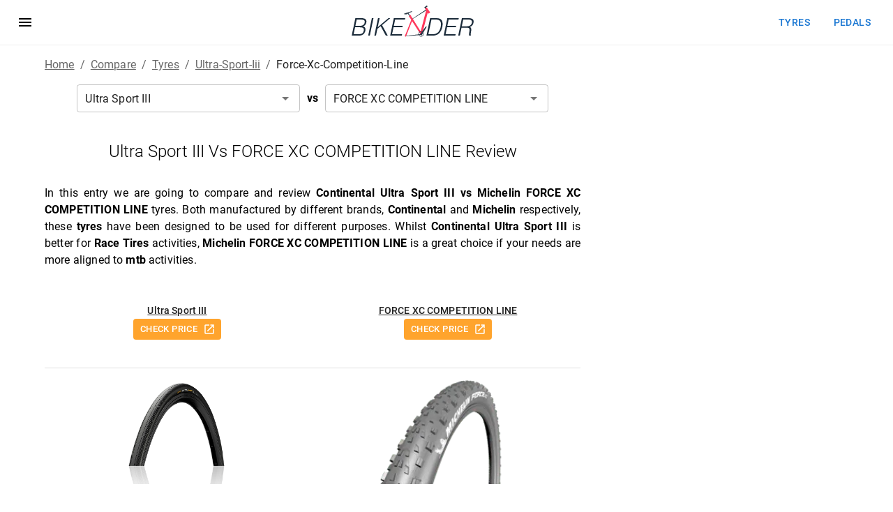

--- FILE ---
content_type: text/html; charset=utf-8
request_url: https://www.bikender.com/compare/tyres/ultra-sport-iii/force-xc-competition-line/
body_size: 15579
content:
<!DOCTYPE html><html lang="en"><head><meta name="viewport" content="width=device-width"/><meta charSet="utf-8"/><link rel="apple-touch-icon" sizes="180x180" href="/apple-touch-icon.png"/><link rel="icon" type="image/png" sizes="32x32" href="/favicon-32x32.png"/><link rel="icon" type="image/png" sizes="16x16" href="/favicon-16x16.png"/><link rel="manifest" href="/site.webmanifest"/><link rel="mask-icon" href="/safari-pinned-tab.svg" color="#5bbad5"/><meta name="msapplication-TileColor" content="#2b5797"/><meta name="theme-color" content="#ffffff"/><link rel="preconnect" href="https://www.googletagmanager.com"/><link rel="preconnect" href="https://vitals.vercel-insights.com"/><link rel="preconnect" href="https://www.google-analytics.com"/><script async="" src="https://pagead2.googlesyndication.com/pagead/js/adsbygoogle.js?client=ca-pub-2623475307520857" crossorigin="anonymous"></script><script>(function(w,d,s,l,i){w[l]=w[l]||[];w[l].push({'gtm.start':
new Date().getTime(),event:'gtm.js'});var f=d.getElementsByTagName(s)[0],
j=d.createElement(s),dl=l!='dataLayer'?'&l='+l:'';j.async=true;j.src=
'https://www.googletagmanager.com/gtm.js?id='+i+dl;f.parentNode.insertBefore(j,f);
})(window,document,'script','dataLayer','GTM-N5BLCPH');</script><title>Continental Ultra Sport III vs Michelin FORCE XC COMPETITION LINE | Bikender</title><meta name="description" content="Compare Continental Ultra Sport III vs Michelin FORCE XC COMPETITION LINE review"/><link rel="canonical" href="https://www.bikender.com/compare/tyres/ultra-sport-iii/force-xc-competition-line/"/><meta property="og:title" content="Continental Ultra Sport III vs Michelin FORCE XC COMPETITION LINE"/><meta property="og:type" content="website"/><meta property="og:url" content="https://www.bikender.com/compare/tyres/ultra-sport-iii/force-xc-competition-line/"/><meta property="og:image" content="https://res.cloudinary.com/bikender/f_auto,c_limit,w_256,q_auto/ultra-sport-iii"/><meta property="og:site_name" content="Bikender"/><meta name="next-head-count" content="22"/><link rel="preload" href="/_next/static/css/3c54cfcce5640e28cd49.css" as="style"/><link rel="stylesheet" href="/_next/static/css/3c54cfcce5640e28cd49.css" data-n-g=""/><noscript data-n-css=""></noscript><script defer="" nomodule="" src="/_next/static/chunks/polyfills-a40ef1678bae11e696dba45124eadd70.js"></script><script src="/_next/static/chunks/webpack-c455f7e7b77eaf5684e6.js" defer=""></script><script src="/_next/static/chunks/framework.4dcffecf8523e8b4dde2.js" defer=""></script><script src="/_next/static/chunks/d4ef03cb528ad3650c8ccd9db0e5cf25e9195313.b892c8891a3c24769200.js" defer=""></script><script src="/_next/static/chunks/main-f302cabf652099c3242a.js" defer=""></script><script src="/_next/static/chunks/33e0debaf8deab6150fb8d70bf62df6c619febcb.ffc820ab7e2d7f915d70.js" defer=""></script><script src="/_next/static/chunks/5fcb39ae5f3248657d5dd78c161717a6b3c0d1ec.c9c2d7cff23d3e9f1199.js" defer=""></script><script src="/_next/static/chunks/a49292c470c0827f68d673b7188e8fc67fa2cdef.9221e47836e7433b3b22.js" defer=""></script><script src="/_next/static/chunks/6fb2b7d86f3c89a6709a9f48ae23c2a07fc14d1a.59e3c652bb55f3d6d645.js" defer=""></script><script src="/_next/static/chunks/pages/_app-b89371542af511f6e83e.js" defer=""></script><script src="/_next/static/chunks/6fe97cd59bc95c1ecc7704308b6aa294af3f4fb7.0f7c84d7c682d8534e56.js" defer=""></script><script src="/_next/static/chunks/875e9285d82f5c6462052f7660f632a66cf76030.4536d89acaf91c7aa47e.js" defer=""></script><script src="/_next/static/chunks/957bfcffe37699cf2faac09a85dfa09d2b9813b9.90c749bf340c3f62f146.js" defer=""></script><script src="/_next/static/chunks/pages/compare/%5B...slugIds%5D-c42668d24e355300490f.js" defer=""></script><script src="/_next/static/FFQe-ECJSTHerGp0YJWT5/_buildManifest.js" defer=""></script><script src="/_next/static/FFQe-ECJSTHerGp0YJWT5/_ssgManifest.js" defer=""></script></head><body><div id="__next"><noscript><iframe src="https://www.googletagmanager.com/ns.html?id=GTM-N5BLCPH" height="0" width="0" style="display:none;visibility:hidden"></iframe></noscript><style data-emotion="css zf0iqh">.css-zf0iqh{display:-webkit-box;display:-webkit-flex;display:-ms-flexbox;display:flex;-webkit-flex-direction:column;-ms-flex-direction:column;flex-direction:column;min-height:100vh;}</style><div class="MuiBox-root css-zf0iqh"><style data-emotion="css q044n3">.css-q044n3{display:-webkit-box;display:-webkit-flex;display:-ms-flexbox;display:flex;-webkit-flex-direction:column;-ms-flex-direction:column;flex-direction:column;width:100%;box-sizing:border-box;-webkit-flex-shrink:0;-ms-flex-negative:0;flex-shrink:0;position:static;background-color:#1976d2;color:#fff;box-shadow:none;border:none;border-bottom:1px solid;border-color:#eeeeee;background-color:inherit;color:inherit;}</style><style data-emotion="css hq9u6a">.css-hq9u6a{background-color:#fff;color:rgba(0, 0, 0, 0.87);-webkit-transition:box-shadow 300ms cubic-bezier(0.4, 0, 0.2, 1) 0ms;transition:box-shadow 300ms cubic-bezier(0.4, 0, 0.2, 1) 0ms;box-shadow:0px 2px 4px -1px rgba(0,0,0,0.2),0px 4px 5px 0px rgba(0,0,0,0.14),0px 1px 10px 0px rgba(0,0,0,0.12);display:-webkit-box;display:-webkit-flex;display:-ms-flexbox;display:flex;-webkit-flex-direction:column;-ms-flex-direction:column;flex-direction:column;width:100%;box-sizing:border-box;-webkit-flex-shrink:0;-ms-flex-negative:0;flex-shrink:0;position:static;background-color:#1976d2;color:#fff;box-shadow:none;border:none;border-bottom:1px solid;border-color:#eeeeee;background-color:inherit;color:inherit;}</style><header class="MuiPaper-root MuiPaper-elevation MuiPaper-elevation4 MuiAppBar-root MuiAppBar-colorPrimary MuiAppBar-positionStatic css-hq9u6a"><style data-emotion="css 191lty2">.css-191lty2{position:relative;display:-webkit-box;display:-webkit-flex;display:-ms-flexbox;display:flex;-webkit-align-items:center;-webkit-box-align:center;-ms-flex-align:center;align-items:center;padding-left:16px;padding-right:16px;min-height:56px;}@media (min-width:600px){.css-191lty2{padding-left:24px;padding-right:24px;}}@media (min-width:0px) and (orientation: landscape){.css-191lty2{min-height:48px;}}@media (min-width:600px){.css-191lty2{min-height:64px;}}</style><div class="MuiToolbar-root MuiToolbar-gutters MuiToolbar-regular css-191lty2"><style data-emotion="css a8yei5">.css-a8yei5{text-align:center;-webkit-flex:0 0 auto;-ms-flex:0 0 auto;flex:0 0 auto;font-size:1.5rem;padding:8px;border-radius:50%;overflow:visible;color:rgba(0, 0, 0, 0.54);-webkit-transition:background-color 150ms cubic-bezier(0.4, 0, 0.2, 1) 0ms;transition:background-color 150ms cubic-bezier(0.4, 0, 0.2, 1) 0ms;margin-left:-12px;color:inherit;padding:12px;font-size:1.75rem;margin-right:16px;}.css-a8yei5:hover{background-color:rgba(0, 0, 0, 0.04);}@media (hover: none){.css-a8yei5:hover{background-color:transparent;}}.css-a8yei5.Mui-disabled{background-color:transparent;color:rgba(0, 0, 0, 0.26);}</style><style data-emotion="css jziuck">.css-jziuck{display:-webkit-inline-box;display:-webkit-inline-flex;display:-ms-inline-flexbox;display:inline-flex;-webkit-align-items:center;-webkit-box-align:center;-ms-flex-align:center;align-items:center;-webkit-box-pack:center;-ms-flex-pack:center;-webkit-justify-content:center;justify-content:center;position:relative;box-sizing:border-box;-webkit-tap-highlight-color:transparent;background-color:transparent;outline:0;border:0;margin:0;border-radius:0;padding:0;cursor:pointer;-webkit-user-select:none;-moz-user-select:none;-ms-user-select:none;user-select:none;vertical-align:middle;-moz-appearance:none;-webkit-appearance:none;-webkit-text-decoration:none;text-decoration:none;color:inherit;text-align:center;-webkit-flex:0 0 auto;-ms-flex:0 0 auto;flex:0 0 auto;font-size:1.5rem;padding:8px;border-radius:50%;overflow:visible;color:rgba(0, 0, 0, 0.54);-webkit-transition:background-color 150ms cubic-bezier(0.4, 0, 0.2, 1) 0ms;transition:background-color 150ms cubic-bezier(0.4, 0, 0.2, 1) 0ms;margin-left:-12px;color:inherit;padding:12px;font-size:1.75rem;margin-right:16px;}.css-jziuck::-moz-focus-inner{border-style:none;}.css-jziuck.Mui-disabled{pointer-events:none;cursor:default;}@media print{.css-jziuck{-webkit-print-color-adjust:exact;color-adjust:exact;}}.css-jziuck:hover{background-color:rgba(0, 0, 0, 0.04);}@media (hover: none){.css-jziuck:hover{background-color:transparent;}}.css-jziuck.Mui-disabled{background-color:transparent;color:rgba(0, 0, 0, 0.26);}</style><button class="MuiButtonBase-root MuiIconButton-root MuiIconButton-colorInherit MuiIconButton-edgeStart MuiIconButton-sizeLarge css-jziuck" tabindex="0" type="button" aria-label="menu"><style data-emotion="css vubbuv">.css-vubbuv{-webkit-user-select:none;-moz-user-select:none;-ms-user-select:none;user-select:none;width:1em;height:1em;display:inline-block;fill:currentColor;-webkit-flex-shrink:0;-ms-flex-negative:0;flex-shrink:0;-webkit-transition:fill 200ms cubic-bezier(0.4, 0, 0.2, 1) 0ms;transition:fill 200ms cubic-bezier(0.4, 0, 0.2, 1) 0ms;font-size:1.5rem;}</style><svg class="MuiSvgIcon-root MuiSvgIcon-fontSizeMedium css-vubbuv" focusable="false" viewBox="0 0 24 24" aria-hidden="true" data-testid="MenuIcon"><path d="M3 18h18v-2H3v2zm0-5h18v-2H3v2zm0-7v2h18V6H3z"></path></svg></button><style data-emotion="css 1f9h3fi">.css-1f9h3fi{-webkit-box-flex:1;-webkit-flex-grow:1;-ms-flex-positive:1;flex-grow:1;display:-webkit-box;display:-webkit-flex;display:-ms-flexbox;display:flex;-webkit-align-items:center;-webkit-box-align:center;-ms-flex-align:center;align-items:center;-webkit-box-pack:center;-ms-flex-pack:center;-webkit-justify-content:center;justify-content:center;}</style><div class="MuiBox-root css-1f9h3fi"><a href="/" style="display:flex"><img src="/logo-min.svg" alt="Bikender" height="auto" width="175"/></a></div><style data-emotion="css 12xek1w">.css-12xek1w{display:-webkit-box;display:-webkit-flex;display:-ms-flexbox;display:flex;-webkit-flex-direction:row;-ms-flex-direction:row;flex-direction:row;}.css-12xek1w>:not(style)+:not(style){margin:0;margin-left:16px;}@media (min-width:0px){.css-12xek1w{display:none;}}@media (min-width:900px){.css-12xek1w{display:block;}}</style><div class="css-12xek1w"><style data-emotion="css 11qrfta">.css-11qrfta{font-family:"Roboto","Helvetica","Arial",sans-serif;font-weight:500;font-size:0.875rem;line-height:1.75;letter-spacing:0.02857em;text-transform:uppercase;min-width:64px;padding:6px 8px;border-radius:4px;-webkit-transition:background-color 250ms cubic-bezier(0.4, 0, 0.2, 1) 0ms,box-shadow 250ms cubic-bezier(0.4, 0, 0.2, 1) 0ms,border-color 250ms cubic-bezier(0.4, 0, 0.2, 1) 0ms,color 250ms cubic-bezier(0.4, 0, 0.2, 1) 0ms;transition:background-color 250ms cubic-bezier(0.4, 0, 0.2, 1) 0ms,box-shadow 250ms cubic-bezier(0.4, 0, 0.2, 1) 0ms,border-color 250ms cubic-bezier(0.4, 0, 0.2, 1) 0ms,color 250ms cubic-bezier(0.4, 0, 0.2, 1) 0ms;color:#1976d2;}.css-11qrfta:hover{-webkit-text-decoration:none;text-decoration:none;background-color:rgba(25, 118, 210, 0.04);}@media (hover: none){.css-11qrfta:hover{background-color:transparent;}}.css-11qrfta.Mui-disabled{color:rgba(0, 0, 0, 0.26);}</style><style data-emotion="css 1ujsas3">.css-1ujsas3{display:-webkit-inline-box;display:-webkit-inline-flex;display:-ms-inline-flexbox;display:inline-flex;-webkit-align-items:center;-webkit-box-align:center;-ms-flex-align:center;align-items:center;-webkit-box-pack:center;-ms-flex-pack:center;-webkit-justify-content:center;justify-content:center;position:relative;box-sizing:border-box;-webkit-tap-highlight-color:transparent;background-color:transparent;outline:0;border:0;margin:0;border-radius:0;padding:0;cursor:pointer;-webkit-user-select:none;-moz-user-select:none;-ms-user-select:none;user-select:none;vertical-align:middle;-moz-appearance:none;-webkit-appearance:none;-webkit-text-decoration:none;text-decoration:none;color:inherit;font-family:"Roboto","Helvetica","Arial",sans-serif;font-weight:500;font-size:0.875rem;line-height:1.75;letter-spacing:0.02857em;text-transform:uppercase;min-width:64px;padding:6px 8px;border-radius:4px;-webkit-transition:background-color 250ms cubic-bezier(0.4, 0, 0.2, 1) 0ms,box-shadow 250ms cubic-bezier(0.4, 0, 0.2, 1) 0ms,border-color 250ms cubic-bezier(0.4, 0, 0.2, 1) 0ms,color 250ms cubic-bezier(0.4, 0, 0.2, 1) 0ms;transition:background-color 250ms cubic-bezier(0.4, 0, 0.2, 1) 0ms,box-shadow 250ms cubic-bezier(0.4, 0, 0.2, 1) 0ms,border-color 250ms cubic-bezier(0.4, 0, 0.2, 1) 0ms,color 250ms cubic-bezier(0.4, 0, 0.2, 1) 0ms;color:#1976d2;}.css-1ujsas3::-moz-focus-inner{border-style:none;}.css-1ujsas3.Mui-disabled{pointer-events:none;cursor:default;}@media print{.css-1ujsas3{-webkit-print-color-adjust:exact;color-adjust:exact;}}.css-1ujsas3:hover{-webkit-text-decoration:none;text-decoration:none;background-color:rgba(25, 118, 210, 0.04);}@media (hover: none){.css-1ujsas3:hover{background-color:transparent;}}.css-1ujsas3.Mui-disabled{color:rgba(0, 0, 0, 0.26);}</style><a class="MuiButton-root MuiButton-text MuiButton-textPrimary MuiButton-sizeMedium MuiButton-textSizeMedium MuiButtonBase-root css-1ujsas3" tabindex="0" href="/products/tyres/">tyres</a><a class="MuiButton-root MuiButton-text MuiButton-textPrimary MuiButton-sizeMedium MuiButton-textSizeMedium MuiButtonBase-root css-1ujsas3" tabindex="0" href="/products/pedals/">pedals</a></div></div><style data-emotion="css a3xyjy">.css-a3xyjy{z-index:1200;}</style></header><main style="flex-grow:1"><style data-emotion="css 1qsxih2">.css-1qsxih2{width:100%;margin-left:auto;box-sizing:border-box;margin-right:auto;display:block;padding-left:16px;padding-right:16px;}@media (min-width:600px){.css-1qsxih2{padding-left:24px;padding-right:24px;}}@media (min-width:1200px){.css-1qsxih2{max-width:1200px;}}</style><div class="MuiContainer-root MuiContainer-maxWidthLg css-1qsxih2"><style data-emotion="css 1sf3xto">.css-1sf3xto{padding-top:16px;padding-bottom:16px;}</style><style data-emotion="css 17u6vh1">.css-17u6vh1{margin:0;font-family:"Roboto","Helvetica","Arial",sans-serif;font-weight:400;font-size:1rem;line-height:1.5;letter-spacing:0.00938em;color:rgba(0, 0, 0, 0.6);padding-top:16px;padding-bottom:16px;}</style><nav class="MuiTypography-root MuiTypography-body1 MuiBreadcrumbs-root css-17u6vh1" aria-label="breadcrumb"><style data-emotion="css nhb8h9">.css-nhb8h9{display:-webkit-box;display:-webkit-flex;display:-ms-flexbox;display:flex;-webkit-box-flex-wrap:wrap;-webkit-flex-wrap:wrap;-ms-flex-wrap:wrap;flex-wrap:wrap;-webkit-align-items:center;-webkit-box-align:center;-ms-flex-align:center;align-items:center;padding:0;margin:0;list-style:none;}</style><ol class="MuiBreadcrumbs-ol css-nhb8h9"><li class="MuiBreadcrumbs-li"><a style="text-transform:capitalize" href="/">Home</a></li><style data-emotion="css 3mf706">.css-3mf706{display:-webkit-box;display:-webkit-flex;display:-ms-flexbox;display:flex;-webkit-user-select:none;-moz-user-select:none;-ms-user-select:none;user-select:none;margin-left:8px;margin-right:8px;}</style><li aria-hidden="true" class="MuiBreadcrumbs-separator css-3mf706">/</li><li class="MuiBreadcrumbs-li"><a style="text-transform:capitalize" href="/compare/">compare</a></li><li aria-hidden="true" class="MuiBreadcrumbs-separator css-3mf706">/</li><li class="MuiBreadcrumbs-li"><a style="text-transform:capitalize" href="/compare/tyres/">tyres</a></li><li aria-hidden="true" class="MuiBreadcrumbs-separator css-3mf706">/</li><li class="MuiBreadcrumbs-li"><a style="text-transform:capitalize" href="/compare/tyres/ultra-sport-iii/">ultra-sport-iii</a></li><li aria-hidden="true" class="MuiBreadcrumbs-separator css-3mf706">/</li><li class="MuiBreadcrumbs-li"><style data-emotion="css 2m401f">.css-2m401f{margin:0;font-family:"Roboto","Helvetica","Arial",sans-serif;font-weight:400;font-size:1rem;line-height:1.5;letter-spacing:0.00938em;color:rgba(0, 0, 0, 0.87);text-transform:capitalize;}</style><p class="MuiTypography-root MuiTypography-body1 css-2m401f">force-xc-competition-line</p></li></ol></nav><style data-emotion="css dito5h">.css-dito5h{box-sizing:border-box;display:-webkit-box;display:-webkit-flex;display:-ms-flexbox;display:flex;-webkit-box-flex-wrap:wrap;-webkit-flex-wrap:wrap;-ms-flex-wrap:wrap;flex-wrap:wrap;width:100%;-webkit-flex-direction:row;-ms-flex-direction:row;flex-direction:row;margin-top:0px;}</style><div class="MuiGrid-root MuiGrid-container MuiGrid-spacing-xs-undefined css-dito5h"><style data-emotion="css xingj2">.css-xingj2{box-sizing:border-box;margin:0;-webkit-flex-direction:row;-ms-flex-direction:row;flex-direction:row;-webkit-flex-basis:100%;-ms-flex-preferred-size:100%;flex-basis:100%;-webkit-box-flex:0;-webkit-flex-grow:0;-ms-flex-positive:0;flex-grow:0;max-width:100%;}@media (min-width:600px){.css-xingj2{-webkit-flex-basis:66.666667%;-ms-flex-preferred-size:66.666667%;flex-basis:66.666667%;-webkit-box-flex:0;-webkit-flex-grow:0;-ms-flex-positive:0;flex-grow:0;max-width:66.666667%;}}</style><div class="MuiGrid-root MuiGrid-item MuiGrid-grid-xs-12 MuiGrid-grid-sm-8 css-xingj2"><style data-emotion="css i3pbo">.css-i3pbo{margin-bottom:24px;}</style><div class="MuiBox-root css-i3pbo"><style data-emotion="css 1kydssx">.css-1kydssx{box-sizing:border-box;display:-webkit-box;display:-webkit-flex;display:-ms-flexbox;display:flex;-webkit-box-flex-wrap:wrap;-webkit-flex-wrap:wrap;-ms-flex-wrap:wrap;flex-wrap:wrap;width:100%;-webkit-flex-direction:row;-ms-flex-direction:row;flex-direction:row;-webkit-box-pack:center;-ms-flex-pack:center;-webkit-justify-content:center;justify-content:center;}@media (min-width:0px){.css-1kydssx{margin-bottom:32px;}}@media (min-width:600px){.css-1kydssx{margin-bottom:40px;}}</style><div class="MuiGrid-root MuiGrid-container MuiGrid-spacing-xs-undefined css-1kydssx"><style data-emotion="css 101ysuz">.css-101ysuz{box-sizing:border-box;margin:0;-webkit-flex-direction:row;-ms-flex-direction:row;flex-direction:row;-webkit-flex-basis:100%;-ms-flex-preferred-size:100%;flex-basis:100%;-webkit-box-flex:0;-webkit-flex-grow:0;-ms-flex-positive:0;flex-grow:0;max-width:100%;}@media (min-width:600px){.css-101ysuz{-webkit-flex-basis:41.666667%;-ms-flex-preferred-size:41.666667%;flex-basis:41.666667%;-webkit-box-flex:0;-webkit-flex-grow:0;-ms-flex-positive:0;flex-grow:0;max-width:41.666667%;}}</style><div class="MuiGrid-root MuiGrid-item MuiGrid-grid-xs-12 MuiGrid-grid-sm-5 css-101ysuz"><style data-emotion="css nli71p">.css-nli71p.Mui-focused .MuiAutocomplete-clearIndicator{visibility:visible;}@media (pointer: fine){.css-nli71p:hover .MuiAutocomplete-clearIndicator{visibility:visible;}}.css-nli71p .MuiAutocomplete-tag{margin:2px;max-width:calc(100% - 4px);}.css-nli71p .MuiAutocomplete-inputRoot{-webkit-box-flex-wrap:wrap;-webkit-flex-wrap:wrap;-ms-flex-wrap:wrap;flex-wrap:wrap;}.MuiAutocomplete-hasPopupIcon.css-nli71p .MuiAutocomplete-inputRoot,.MuiAutocomplete-hasClearIcon.css-nli71p .MuiAutocomplete-inputRoot{padding-right:30px;}.MuiAutocomplete-hasPopupIcon.MuiAutocomplete-hasClearIcon.css-nli71p .MuiAutocomplete-inputRoot{padding-right:56px;}.css-nli71p .MuiAutocomplete-inputRoot .MuiAutocomplete-input{width:0;min-width:30px;}.css-nli71p .MuiInput-root{padding-bottom:1px;}.css-nli71p .MuiInput-root .MuiInput-input{padding:4px 4px 4px 0px;}.css-nli71p .MuiInput-root.MuiInputBase-sizeSmall .MuiInput-input{padding:2px 4px 3px 0;}.css-nli71p .MuiOutlinedInput-root{padding:9px;}.MuiAutocomplete-hasPopupIcon.css-nli71p .MuiOutlinedInput-root,.MuiAutocomplete-hasClearIcon.css-nli71p .MuiOutlinedInput-root{padding-right:39px;}.MuiAutocomplete-hasPopupIcon.MuiAutocomplete-hasClearIcon.css-nli71p .MuiOutlinedInput-root{padding-right:65px;}.css-nli71p .MuiOutlinedInput-root .MuiAutocomplete-input{padding:7.5px 4px 7.5px 6px;}.css-nli71p .MuiOutlinedInput-root .MuiAutocomplete-endAdornment{right:9px;}.css-nli71p .MuiOutlinedInput-root.MuiInputBase-sizeSmall{padding:6px;}.css-nli71p .MuiOutlinedInput-root.MuiInputBase-sizeSmall .MuiAutocomplete-input{padding:2.5px 4px 2.5px 6px;}.css-nli71p .MuiFilledInput-root{padding-top:19px;padding-left:8px;}.MuiAutocomplete-hasPopupIcon.css-nli71p .MuiFilledInput-root,.MuiAutocomplete-hasClearIcon.css-nli71p .MuiFilledInput-root{padding-right:39px;}.MuiAutocomplete-hasPopupIcon.MuiAutocomplete-hasClearIcon.css-nli71p .MuiFilledInput-root{padding-right:65px;}.css-nli71p .MuiFilledInput-root .MuiFilledInput-input{padding:7px 4px;}.css-nli71p .MuiFilledInput-root .MuiAutocomplete-endAdornment{right:9px;}.css-nli71p .MuiFilledInput-root.MuiInputBase-sizeSmall{padding-bottom:1px;}.css-nli71p .MuiFilledInput-root.MuiInputBase-sizeSmall .MuiFilledInput-input{padding:2.5px 4px;}.css-nli71p .MuiAutocomplete-input{-webkit-box-flex:1;-webkit-flex-grow:1;-ms-flex-positive:1;flex-grow:1;text-overflow:ellipsis;opacity:1;}</style><div class="MuiAutocomplete-root MuiAutocomplete-hasClearIcon MuiAutocomplete-hasPopupIcon css-nli71p" role="combobox" aria-expanded="false"><style data-emotion="css feqhe6">.css-feqhe6{display:-webkit-inline-box;display:-webkit-inline-flex;display:-ms-inline-flexbox;display:inline-flex;-webkit-flex-direction:column;-ms-flex-direction:column;flex-direction:column;position:relative;min-width:0;padding:0;margin:0;border:0;vertical-align:top;width:100%;}</style><div class="MuiFormControl-root MuiFormControl-fullWidth MuiTextField-root css-feqhe6"><style data-emotion="css-global 1prfaxn">@-webkit-keyframes mui-auto-fill{from{display:block;}}@keyframes mui-auto-fill{from{display:block;}}@-webkit-keyframes mui-auto-fill-cancel{from{display:block;}}@keyframes mui-auto-fill-cancel{from{display:block;}}</style><style data-emotion="css segi59">.css-segi59{font-family:"Roboto","Helvetica","Arial",sans-serif;font-weight:400;font-size:1rem;line-height:1.4375em;letter-spacing:0.00938em;color:rgba(0, 0, 0, 0.87);box-sizing:border-box;position:relative;cursor:text;display:-webkit-inline-box;display:-webkit-inline-flex;display:-ms-inline-flexbox;display:inline-flex;-webkit-align-items:center;-webkit-box-align:center;-ms-flex-align:center;align-items:center;width:100%;position:relative;border-radius:4px;padding-right:14px;}.css-segi59.Mui-disabled{color:rgba(0, 0, 0, 0.38);cursor:default;}.css-segi59:hover .MuiOutlinedInput-notchedOutline{border-color:rgba(0, 0, 0, 0.87);}@media (hover: none){.css-segi59:hover .MuiOutlinedInput-notchedOutline{border-color:rgba(0, 0, 0, 0.23);}}.css-segi59.Mui-focused .MuiOutlinedInput-notchedOutline{border-color:#1976d2;border-width:2px;}.css-segi59.Mui-error .MuiOutlinedInput-notchedOutline{border-color:#d32f2f;}.css-segi59.Mui-disabled .MuiOutlinedInput-notchedOutline{border-color:rgba(0, 0, 0, 0.26);}</style><div class="MuiOutlinedInput-root MuiInputBase-root MuiInputBase-colorPrimary MuiInputBase-fullWidth MuiInputBase-formControl MuiInputBase-sizeSmall MuiInputBase-adornedEnd MuiAutocomplete-inputRoot css-segi59"><style data-emotion="css b52kj1">.css-b52kj1{font:inherit;letter-spacing:inherit;color:currentColor;padding:4px 0 5px;border:0;box-sizing:content-box;background:none;height:1.4375em;margin:0;-webkit-tap-highlight-color:transparent;display:block;min-width:0;width:100%;-webkit-animation-name:mui-auto-fill-cancel;animation-name:mui-auto-fill-cancel;-webkit-animation-duration:10ms;animation-duration:10ms;padding-top:1px;padding:8.5px 14px;padding-right:0;}.css-b52kj1::-webkit-input-placeholder{color:currentColor;opacity:0.42;-webkit-transition:opacity 200ms cubic-bezier(0.4, 0, 0.2, 1) 0ms;transition:opacity 200ms cubic-bezier(0.4, 0, 0.2, 1) 0ms;}.css-b52kj1::-moz-placeholder{color:currentColor;opacity:0.42;-webkit-transition:opacity 200ms cubic-bezier(0.4, 0, 0.2, 1) 0ms;transition:opacity 200ms cubic-bezier(0.4, 0, 0.2, 1) 0ms;}.css-b52kj1:-ms-input-placeholder{color:currentColor;opacity:0.42;-webkit-transition:opacity 200ms cubic-bezier(0.4, 0, 0.2, 1) 0ms;transition:opacity 200ms cubic-bezier(0.4, 0, 0.2, 1) 0ms;}.css-b52kj1::-ms-input-placeholder{color:currentColor;opacity:0.42;-webkit-transition:opacity 200ms cubic-bezier(0.4, 0, 0.2, 1) 0ms;transition:opacity 200ms cubic-bezier(0.4, 0, 0.2, 1) 0ms;}.css-b52kj1:focus{outline:0;}.css-b52kj1:invalid{box-shadow:none;}.css-b52kj1::-webkit-search-decoration{-webkit-appearance:none;}label[data-shrink=false]+.MuiInputBase-formControl .css-b52kj1::-webkit-input-placeholder{opacity:0!important;}label[data-shrink=false]+.MuiInputBase-formControl .css-b52kj1::-moz-placeholder{opacity:0!important;}label[data-shrink=false]+.MuiInputBase-formControl .css-b52kj1:-ms-input-placeholder{opacity:0!important;}label[data-shrink=false]+.MuiInputBase-formControl .css-b52kj1::-ms-input-placeholder{opacity:0!important;}label[data-shrink=false]+.MuiInputBase-formControl .css-b52kj1:focus::-webkit-input-placeholder{opacity:0.42;}label[data-shrink=false]+.MuiInputBase-formControl .css-b52kj1:focus::-moz-placeholder{opacity:0.42;}label[data-shrink=false]+.MuiInputBase-formControl .css-b52kj1:focus:-ms-input-placeholder{opacity:0.42;}label[data-shrink=false]+.MuiInputBase-formControl .css-b52kj1:focus::-ms-input-placeholder{opacity:0.42;}.css-b52kj1.Mui-disabled{opacity:1;-webkit-text-fill-color:rgba(0, 0, 0, 0.38);}.css-b52kj1:-webkit-autofill{-webkit-animation-duration:5000s;animation-duration:5000s;-webkit-animation-name:mui-auto-fill;animation-name:mui-auto-fill;}.css-b52kj1:-webkit-autofill{border-radius:inherit;}</style><input type="text" aria-invalid="false" autoComplete="off" value="" class="MuiOutlinedInput-input MuiInputBase-input MuiInputBase-inputSizeSmall MuiInputBase-inputAdornedEnd MuiAutocomplete-input MuiAutocomplete-inputFocused MuiAutocomplete-input MuiAutocomplete-inputFocused css-b52kj1" aria-autocomplete="list" autoCapitalize="none" spellcheck="false"/><style data-emotion="css 2iz2x6">.css-2iz2x6{position:absolute;right:0;top:calc(50% - 14px);}</style><div class="MuiAutocomplete-endAdornment css-2iz2x6"><style data-emotion="css k6eizv">.css-k6eizv{margin-right:-2px;padding:4px;visibility:hidden;}</style><style data-emotion="css ggxpn4">.css-ggxpn4{text-align:center;-webkit-flex:0 0 auto;-ms-flex:0 0 auto;flex:0 0 auto;font-size:1.5rem;padding:8px;border-radius:50%;overflow:visible;color:rgba(0, 0, 0, 0.54);-webkit-transition:background-color 150ms cubic-bezier(0.4, 0, 0.2, 1) 0ms;transition:background-color 150ms cubic-bezier(0.4, 0, 0.2, 1) 0ms;margin-right:-2px;padding:4px;visibility:hidden;}.css-ggxpn4:hover{background-color:rgba(0, 0, 0, 0.04);}@media (hover: none){.css-ggxpn4:hover{background-color:transparent;}}.css-ggxpn4.Mui-disabled{background-color:transparent;color:rgba(0, 0, 0, 0.26);}</style><style data-emotion="css edpqz1">.css-edpqz1{display:-webkit-inline-box;display:-webkit-inline-flex;display:-ms-inline-flexbox;display:inline-flex;-webkit-align-items:center;-webkit-box-align:center;-ms-flex-align:center;align-items:center;-webkit-box-pack:center;-ms-flex-pack:center;-webkit-justify-content:center;justify-content:center;position:relative;box-sizing:border-box;-webkit-tap-highlight-color:transparent;background-color:transparent;outline:0;border:0;margin:0;border-radius:0;padding:0;cursor:pointer;-webkit-user-select:none;-moz-user-select:none;-ms-user-select:none;user-select:none;vertical-align:middle;-moz-appearance:none;-webkit-appearance:none;-webkit-text-decoration:none;text-decoration:none;color:inherit;text-align:center;-webkit-flex:0 0 auto;-ms-flex:0 0 auto;flex:0 0 auto;font-size:1.5rem;padding:8px;border-radius:50%;overflow:visible;color:rgba(0, 0, 0, 0.54);-webkit-transition:background-color 150ms cubic-bezier(0.4, 0, 0.2, 1) 0ms;transition:background-color 150ms cubic-bezier(0.4, 0, 0.2, 1) 0ms;margin-right:-2px;padding:4px;visibility:hidden;}.css-edpqz1::-moz-focus-inner{border-style:none;}.css-edpqz1.Mui-disabled{pointer-events:none;cursor:default;}@media print{.css-edpqz1{-webkit-print-color-adjust:exact;color-adjust:exact;}}.css-edpqz1:hover{background-color:rgba(0, 0, 0, 0.04);}@media (hover: none){.css-edpqz1:hover{background-color:transparent;}}.css-edpqz1.Mui-disabled{background-color:transparent;color:rgba(0, 0, 0, 0.26);}</style><button class="MuiButtonBase-root MuiIconButton-root MuiIconButton-sizeMedium MuiAutocomplete-clearIndicator css-edpqz1" tabindex="-1" type="button" aria-label="Clear" title="Clear"><style data-emotion="css 1k33q06">.css-1k33q06{-webkit-user-select:none;-moz-user-select:none;-ms-user-select:none;user-select:none;width:1em;height:1em;display:inline-block;fill:currentColor;-webkit-flex-shrink:0;-ms-flex-negative:0;flex-shrink:0;-webkit-transition:fill 200ms cubic-bezier(0.4, 0, 0.2, 1) 0ms;transition:fill 200ms cubic-bezier(0.4, 0, 0.2, 1) 0ms;font-size:1.25rem;}</style><svg class="MuiSvgIcon-root MuiSvgIcon-fontSizeSmall css-1k33q06" focusable="false" viewBox="0 0 24 24" aria-hidden="true" data-testid="CloseIcon"><path d="M19 6.41L17.59 5 12 10.59 6.41 5 5 6.41 10.59 12 5 17.59 6.41 19 12 13.41 17.59 19 19 17.59 13.41 12z"></path></svg></button><style data-emotion="css kkipqg">.css-kkipqg{padding:2px;margin-right:-2px;}</style><style data-emotion="css 5u2mdu">.css-5u2mdu{text-align:center;-webkit-flex:0 0 auto;-ms-flex:0 0 auto;flex:0 0 auto;font-size:1.5rem;padding:8px;border-radius:50%;overflow:visible;color:rgba(0, 0, 0, 0.54);-webkit-transition:background-color 150ms cubic-bezier(0.4, 0, 0.2, 1) 0ms;transition:background-color 150ms cubic-bezier(0.4, 0, 0.2, 1) 0ms;padding:2px;margin-right:-2px;}.css-5u2mdu:hover{background-color:rgba(0, 0, 0, 0.04);}@media (hover: none){.css-5u2mdu:hover{background-color:transparent;}}.css-5u2mdu.Mui-disabled{background-color:transparent;color:rgba(0, 0, 0, 0.26);}</style><style data-emotion="css uge3vf">.css-uge3vf{display:-webkit-inline-box;display:-webkit-inline-flex;display:-ms-inline-flexbox;display:inline-flex;-webkit-align-items:center;-webkit-box-align:center;-ms-flex-align:center;align-items:center;-webkit-box-pack:center;-ms-flex-pack:center;-webkit-justify-content:center;justify-content:center;position:relative;box-sizing:border-box;-webkit-tap-highlight-color:transparent;background-color:transparent;outline:0;border:0;margin:0;border-radius:0;padding:0;cursor:pointer;-webkit-user-select:none;-moz-user-select:none;-ms-user-select:none;user-select:none;vertical-align:middle;-moz-appearance:none;-webkit-appearance:none;-webkit-text-decoration:none;text-decoration:none;color:inherit;text-align:center;-webkit-flex:0 0 auto;-ms-flex:0 0 auto;flex:0 0 auto;font-size:1.5rem;padding:8px;border-radius:50%;overflow:visible;color:rgba(0, 0, 0, 0.54);-webkit-transition:background-color 150ms cubic-bezier(0.4, 0, 0.2, 1) 0ms;transition:background-color 150ms cubic-bezier(0.4, 0, 0.2, 1) 0ms;padding:2px;margin-right:-2px;}.css-uge3vf::-moz-focus-inner{border-style:none;}.css-uge3vf.Mui-disabled{pointer-events:none;cursor:default;}@media print{.css-uge3vf{-webkit-print-color-adjust:exact;color-adjust:exact;}}.css-uge3vf:hover{background-color:rgba(0, 0, 0, 0.04);}@media (hover: none){.css-uge3vf:hover{background-color:transparent;}}.css-uge3vf.Mui-disabled{background-color:transparent;color:rgba(0, 0, 0, 0.26);}</style><button class="MuiButtonBase-root MuiIconButton-root MuiIconButton-sizeMedium MuiAutocomplete-popupIndicator css-uge3vf" tabindex="-1" type="button" aria-label="Open" title="Open"><svg class="MuiSvgIcon-root MuiSvgIcon-fontSizeMedium css-vubbuv" focusable="false" viewBox="0 0 24 24" aria-hidden="true" data-testid="ArrowDropDownIcon"><path d="M7 10l5 5 5-5z"></path></svg></button></div><style data-emotion="css 19w1uun">.css-19w1uun{border-color:rgba(0, 0, 0, 0.23);}</style><style data-emotion="css igs3ac">.css-igs3ac{text-align:left;position:absolute;bottom:0;right:0;top:-5px;left:0;margin:0;padding:0 8px;pointer-events:none;border-radius:inherit;border-style:solid;border-width:1px;overflow:hidden;min-width:0%;border-color:rgba(0, 0, 0, 0.23);}</style><fieldset aria-hidden="true" class="MuiOutlinedInput-notchedOutline css-igs3ac"><style data-emotion="css 1a1ihhj">.css-1a1ihhj{padding:0;line-height:11px;-webkit-transition:width 150ms cubic-bezier(0.0, 0, 0.2, 1) 0ms;transition:width 150ms cubic-bezier(0.0, 0, 0.2, 1) 0ms;}</style><legend class="css-1a1ihhj"><span class="notranslate">&#8203;</span></legend></fieldset></div></div></div></div><style data-emotion="css 179bgvt">.css-179bgvt{margin:0;-webkit-flex-shrink:0;-ms-flex-negative:0;flex-shrink:0;border-width:0;border-style:solid;border-color:rgba(0, 0, 0, 0.12);border-bottom-width:0;height:100%;border-right-width:thin;display:-webkit-box;display:-webkit-flex;display:-ms-flexbox;display:flex;white-space:nowrap;text-align:center;border:0;-webkit-flex-direction:column;-ms-flex-direction:column;flex-direction:column;}.css-179bgvt::before,.css-179bgvt::after{position:relative;width:100%;border-top:thin solid rgba(0, 0, 0, 0.12);top:50%;content:"";-webkit-transform:translateY(50%);-moz-transform:translateY(50%);-ms-transform:translateY(50%);transform:translateY(50%);}.css-179bgvt::before,.css-179bgvt::after{height:100%;top:0%;left:50%;border-top:0;border-left:thin solid rgba(0, 0, 0, 0.12);-webkit-transform:translateX(0%);-moz-transform:translateX(0%);-ms-transform:translateX(0%);transform:translateX(0%);}</style><div class="MuiDivider-root MuiDivider-fullWidth MuiDivider-vertical MuiDivider-withChildren MuiDivider-withChildrenVertical css-179bgvt" role="separator"><style data-emotion="css afdw7t">.css-afdw7t{display:inline-block;padding-left:9.6px;padding-right:9.6px;padding-top:9.6px;padding-bottom:9.6px;}</style><span class="MuiDivider-wrapper MuiDivider-wrapperVertical css-afdw7t"><strong>vs</strong></span></div><div class="MuiGrid-root MuiGrid-item MuiGrid-grid-xs-12 MuiGrid-grid-sm-5 css-101ysuz"><div class="MuiAutocomplete-root MuiAutocomplete-hasClearIcon MuiAutocomplete-hasPopupIcon css-nli71p" role="combobox" aria-expanded="false"><div class="MuiFormControl-root MuiFormControl-fullWidth MuiTextField-root css-feqhe6"><style data-emotion="css-global 1prfaxn">@-webkit-keyframes mui-auto-fill{from{display:block;}}@keyframes mui-auto-fill{from{display:block;}}@-webkit-keyframes mui-auto-fill-cancel{from{display:block;}}@keyframes mui-auto-fill-cancel{from{display:block;}}</style><div class="MuiOutlinedInput-root MuiInputBase-root MuiInputBase-colorPrimary MuiInputBase-fullWidth MuiInputBase-formControl MuiInputBase-sizeSmall MuiInputBase-adornedEnd MuiAutocomplete-inputRoot css-segi59"><input type="text" aria-invalid="false" autoComplete="off" value="" class="MuiOutlinedInput-input MuiInputBase-input MuiInputBase-inputSizeSmall MuiInputBase-inputAdornedEnd MuiAutocomplete-input MuiAutocomplete-inputFocused MuiAutocomplete-input MuiAutocomplete-inputFocused css-b52kj1" aria-autocomplete="list" autoCapitalize="none" spellcheck="false"/><div class="MuiAutocomplete-endAdornment css-2iz2x6"><button class="MuiButtonBase-root MuiIconButton-root MuiIconButton-sizeMedium MuiAutocomplete-clearIndicator css-edpqz1" tabindex="-1" type="button" aria-label="Clear" title="Clear"><svg class="MuiSvgIcon-root MuiSvgIcon-fontSizeSmall css-1k33q06" focusable="false" viewBox="0 0 24 24" aria-hidden="true" data-testid="CloseIcon"><path d="M19 6.41L17.59 5 12 10.59 6.41 5 5 6.41 10.59 12 5 17.59 6.41 19 12 13.41 17.59 19 19 17.59 13.41 12z"></path></svg></button><button class="MuiButtonBase-root MuiIconButton-root MuiIconButton-sizeMedium MuiAutocomplete-popupIndicator css-uge3vf" tabindex="-1" type="button" aria-label="Open" title="Open"><svg class="MuiSvgIcon-root MuiSvgIcon-fontSizeMedium css-vubbuv" focusable="false" viewBox="0 0 24 24" aria-hidden="true" data-testid="ArrowDropDownIcon"><path d="M7 10l5 5 5-5z"></path></svg></button></div><fieldset aria-hidden="true" class="MuiOutlinedInput-notchedOutline css-igs3ac"><legend class="css-1a1ihhj"><span class="notranslate">&#8203;</span></legend></fieldset></div></div></div></div></div><style data-emotion="css b7s61a">.css-b7s61a{margin:0;font-family:"Roboto","Helvetica","Arial",sans-serif;font-weight:400;font-size:1.5rem;line-height:1.334;letter-spacing:0em;margin-bottom:8px;text-transform:capitalize;font-weight:lighter;text-align:center;}</style><h1 class="MuiTypography-root MuiTypography-h5 css-b7s61a">Ultra Sport III vs FORCE XC COMPETITION LINE review</h1><style data-emotion="css 1xbxks3">.css-1xbxks3{margin-bottom:32px;margin-top:32px;}</style><div class="MuiBox-root css-1xbxks3"><style data-emotion="css ohfbnh">.css-ohfbnh{margin:0;font-family:"Roboto","Helvetica","Arial",sans-serif;font-weight:400;font-size:1rem;line-height:1.5;letter-spacing:0.00938em;text-align:justify;}</style><p class="MuiTypography-root MuiTypography-body1 css-ohfbnh">In this entry we are going to compare and review <strong>Continental Ultra Sport III vs Michelin FORCE XC COMPETITION LINE</strong> tyres. Both manufactured by different brands, <strong>Continental</strong> and <strong>Michelin</strong> respectively, these <strong> tyres</strong> have been designed to be used for different purposes. Whilst <strong>Continental Ultra Sport III</strong> is better for <strong>Race Tires</strong> activities, <strong>Michelin FORCE XC COMPETITION LINE</strong> is a great choice if your needs are more aligned to <strong>mtb</strong> activities.</p></div><div class="MuiBox-root css-i3pbo"><style data-emotion="css w0v36c">.css-w0v36c{width:100%;overflow-x:auto;overflow-x:initial;}</style><div class="MuiTableContainer-root css-w0v36c"><style data-emotion="css 1e1b8xv">.css-1e1b8xv{display:table;width:100%;border-collapse:separate;border-spacing:0;table-layout:fixed;}.css-1e1b8xv caption{font-family:"Roboto","Helvetica","Arial",sans-serif;font-weight:400;font-size:0.875rem;line-height:1.43;letter-spacing:0.01071em;padding:16px;color:rgba(0, 0, 0, 0.6);text-align:left;caption-side:bottom;}</style><table class="MuiTable-root MuiTable-stickyHeader css-1e1b8xv" aria-label=""><style data-emotion="css 1wbz3t9">.css-1wbz3t9{display:table-header-group;}</style><thead class="MuiTableHead-root css-1wbz3t9"><style data-emotion="css 1gqug66">.css-1gqug66{color:inherit;display:table-row;vertical-align:middle;outline:0;}.css-1gqug66.MuiTableRow-hover:hover{background-color:rgba(0, 0, 0, 0.04);}.css-1gqug66.Mui-selected{background-color:rgba(25, 118, 210, 0.08);}.css-1gqug66.Mui-selected:hover{background-color:rgba(25, 118, 210, 0.12);}</style><tr class="MuiTableRow-root MuiTableRow-head css-1gqug66" role="checkbox" tabindex="-1"><style data-emotion="css 1vohswv">.css-1vohswv{font-family:"Roboto","Helvetica","Arial",sans-serif;font-weight:500;font-size:0.875rem;line-height:1.5rem;letter-spacing:0.01071em;display:table-cell;vertical-align:inherit;border-bottom:1px solid rgba(224, 224, 224, 1);text-align:center;padding:16px;color:rgba(0, 0, 0, 0.87);position:-webkit-sticky;position:sticky;top:0;z-index:2;background-color:#fff;text-transform:capitalize;padding-left:4px;padding-right:4px;}.css-1vohswv:first-of-type{padding-left:0px;}.css-1vohswv:last-of-type{padding-right:0px;}.css-1vohswv:empty{background-color:#eeeeee;-webkit-background-clip:content-box;background-clip:content-box;}</style><th class="MuiTableCell-root MuiTableCell-head MuiTableCell-stickyHeader MuiTableCell-alignCenter MuiTableCell-sizeMedium css-1vohswv" scope="col"><a href="https://www.bikender.com/products/tyres/continental/ultra-sport-iii/">Ultra Sport III</a><div class="MuiBox-root css-i3pbo"><style data-emotion="css 3bsfmi">.css-3bsfmi{font-family:"Roboto","Helvetica","Arial",sans-serif;font-weight:500;font-size:0.8125rem;line-height:1.75;letter-spacing:0.02857em;text-transform:uppercase;min-width:64px;padding:4px 10px;border-radius:4px;-webkit-transition:background-color 250ms cubic-bezier(0.4, 0, 0.2, 1) 0ms,box-shadow 250ms cubic-bezier(0.4, 0, 0.2, 1) 0ms,border-color 250ms cubic-bezier(0.4, 0, 0.2, 1) 0ms,color 250ms cubic-bezier(0.4, 0, 0.2, 1) 0ms;transition:background-color 250ms cubic-bezier(0.4, 0, 0.2, 1) 0ms,box-shadow 250ms cubic-bezier(0.4, 0, 0.2, 1) 0ms,border-color 250ms cubic-bezier(0.4, 0, 0.2, 1) 0ms,color 250ms cubic-bezier(0.4, 0, 0.2, 1) 0ms;color:#fff;background-color:#1976d2;box-shadow:0px 3px 1px -2px rgba(0,0,0,0.2),0px 2px 2px 0px rgba(0,0,0,0.14),0px 1px 5px 0px rgba(0,0,0,0.12);box-shadow:none;background-color:#ffa42d;}.css-3bsfmi:hover{-webkit-text-decoration:none;text-decoration:none;background-color:#1565c0;box-shadow:0px 2px 4px -1px rgba(0,0,0,0.2),0px 4px 5px 0px rgba(0,0,0,0.14),0px 1px 10px 0px rgba(0,0,0,0.12);}@media (hover: none){.css-3bsfmi:hover{background-color:#1976d2;}}.css-3bsfmi:active{box-shadow:0px 5px 5px -3px rgba(0,0,0,0.2),0px 8px 10px 1px rgba(0,0,0,0.14),0px 3px 14px 2px rgba(0,0,0,0.12);}.css-3bsfmi.Mui-focusVisible{box-shadow:0px 3px 5px -1px rgba(0,0,0,0.2),0px 6px 10px 0px rgba(0,0,0,0.14),0px 1px 18px 0px rgba(0,0,0,0.12);}.css-3bsfmi.Mui-disabled{color:rgba(0, 0, 0, 0.26);box-shadow:none;background-color:rgba(0, 0, 0, 0.12);}.css-3bsfmi:hover{box-shadow:none;}.css-3bsfmi.Mui-focusVisible{box-shadow:none;}.css-3bsfmi:active{box-shadow:none;}.css-3bsfmi.Mui-disabled{box-shadow:none;}</style><style data-emotion="css 1smjro">.css-1smjro{display:-webkit-inline-box;display:-webkit-inline-flex;display:-ms-inline-flexbox;display:inline-flex;-webkit-align-items:center;-webkit-box-align:center;-ms-flex-align:center;align-items:center;-webkit-box-pack:center;-ms-flex-pack:center;-webkit-justify-content:center;justify-content:center;position:relative;box-sizing:border-box;-webkit-tap-highlight-color:transparent;background-color:transparent;outline:0;border:0;margin:0;border-radius:0;padding:0;cursor:pointer;-webkit-user-select:none;-moz-user-select:none;-ms-user-select:none;user-select:none;vertical-align:middle;-moz-appearance:none;-webkit-appearance:none;-webkit-text-decoration:none;text-decoration:none;color:inherit;font-family:"Roboto","Helvetica","Arial",sans-serif;font-weight:500;font-size:0.8125rem;line-height:1.75;letter-spacing:0.02857em;text-transform:uppercase;min-width:64px;padding:4px 10px;border-radius:4px;-webkit-transition:background-color 250ms cubic-bezier(0.4, 0, 0.2, 1) 0ms,box-shadow 250ms cubic-bezier(0.4, 0, 0.2, 1) 0ms,border-color 250ms cubic-bezier(0.4, 0, 0.2, 1) 0ms,color 250ms cubic-bezier(0.4, 0, 0.2, 1) 0ms;transition:background-color 250ms cubic-bezier(0.4, 0, 0.2, 1) 0ms,box-shadow 250ms cubic-bezier(0.4, 0, 0.2, 1) 0ms,border-color 250ms cubic-bezier(0.4, 0, 0.2, 1) 0ms,color 250ms cubic-bezier(0.4, 0, 0.2, 1) 0ms;color:#fff;background-color:#1976d2;box-shadow:0px 3px 1px -2px rgba(0,0,0,0.2),0px 2px 2px 0px rgba(0,0,0,0.14),0px 1px 5px 0px rgba(0,0,0,0.12);box-shadow:none;background-color:#ffa42d;}.css-1smjro::-moz-focus-inner{border-style:none;}.css-1smjro.Mui-disabled{pointer-events:none;cursor:default;}@media print{.css-1smjro{-webkit-print-color-adjust:exact;color-adjust:exact;}}.css-1smjro:hover{-webkit-text-decoration:none;text-decoration:none;background-color:#1565c0;box-shadow:0px 2px 4px -1px rgba(0,0,0,0.2),0px 4px 5px 0px rgba(0,0,0,0.14),0px 1px 10px 0px rgba(0,0,0,0.12);}@media (hover: none){.css-1smjro:hover{background-color:#1976d2;}}.css-1smjro:active{box-shadow:0px 5px 5px -3px rgba(0,0,0,0.2),0px 8px 10px 1px rgba(0,0,0,0.14),0px 3px 14px 2px rgba(0,0,0,0.12);}.css-1smjro.Mui-focusVisible{box-shadow:0px 3px 5px -1px rgba(0,0,0,0.2),0px 6px 10px 0px rgba(0,0,0,0.14),0px 1px 18px 0px rgba(0,0,0,0.12);}.css-1smjro.Mui-disabled{color:rgba(0, 0, 0, 0.26);box-shadow:none;background-color:rgba(0, 0, 0, 0.12);}.css-1smjro:hover{box-shadow:none;}.css-1smjro.Mui-focusVisible{box-shadow:none;}.css-1smjro:active{box-shadow:none;}.css-1smjro.Mui-disabled{box-shadow:none;}</style><button class="MuiButton-root MuiButton-contained MuiButton-containedPrimary MuiButton-sizeSmall MuiButton-containedSizeSmall MuiButton-disableElevation MuiButtonBase-root css-1smjro" tabindex="0" type="button" id="amz_lnk_ultra-sport-iii">Check Price<style data-emotion="css hqw408">.css-hqw408{display:inherit;margin-right:-2px;margin-left:8px;}.css-hqw408>*:nth-of-type(1){font-size:18px;}</style><span class="MuiButton-endIcon MuiButton-iconSizeSmall css-hqw408"><svg class="MuiSvgIcon-root MuiSvgIcon-fontSizeMedium css-vubbuv" focusable="false" viewBox="0 0 24 24" aria-hidden="true" data-testid="OpenInNewIcon"><path d="M19 19H5V5h7V3H5c-1.11 0-2 .9-2 2v14c0 1.1.89 2 2 2h14c1.1 0 2-.9 2-2v-7h-2v7zM14 3v2h3.59l-9.83 9.83 1.41 1.41L19 6.41V10h2V3h-7z"></path></svg></span></button></div></th><th class="MuiTableCell-root MuiTableCell-head MuiTableCell-stickyHeader MuiTableCell-alignCenter MuiTableCell-sizeMedium css-1vohswv" scope="col"><a href="https://www.bikender.com/products/tyres/michelin/force-xc-competition-line/">FORCE XC COMPETITION LINE</a><div class="MuiBox-root css-i3pbo"><button class="MuiButton-root MuiButton-contained MuiButton-containedPrimary MuiButton-sizeSmall MuiButton-containedSizeSmall MuiButton-disableElevation MuiButtonBase-root css-1smjro" tabindex="0" type="button" id="amz_lnk_force-xc-competition-line">Check Price<span class="MuiButton-endIcon MuiButton-iconSizeSmall css-hqw408"><svg class="MuiSvgIcon-root MuiSvgIcon-fontSizeMedium css-vubbuv" focusable="false" viewBox="0 0 24 24" aria-hidden="true" data-testid="OpenInNewIcon"><path d="M19 19H5V5h7V3H5c-1.11 0-2 .9-2 2v14c0 1.1.89 2 2 2h14c1.1 0 2-.9 2-2v-7h-2v7zM14 3v2h3.59l-9.83 9.83 1.41 1.41L19 6.41V10h2V3h-7z"></path></svg></span></button></div></th></tr></thead><style data-emotion="css 1xnox0e">.css-1xnox0e{display:table-row-group;}</style><tbody class="MuiTableBody-root css-1xnox0e"><tr class="MuiTableRow-root css-1gqug66" role="checkbox" tabindex="-1"><style data-emotion="css k1v9z">.css-k1v9z{font-family:"Roboto","Helvetica","Arial",sans-serif;font-weight:400;font-size:0.875rem;line-height:1.43;letter-spacing:0.01071em;display:table-cell;vertical-align:inherit;border-bottom:1px solid rgba(224, 224, 224, 1);text-align:center;padding:16px;color:rgba(0, 0, 0, 0.87);padding-top:16px;padding-bottom:16px;padding-left:4px;padding-right:4px;border-bottom:none;vertical-align:baseline;}.css-k1v9z:first-of-type{padding-left:0px;}.css-k1v9z:last-of-type{padding-right:0px;}.css-k1v9z:empty{background-color:#eeeeee;-webkit-background-clip:content-box;background-clip:content-box;}</style><td class="MuiTableCell-root MuiTableCell-body MuiTableCell-alignCenter MuiTableCell-sizeMedium css-k1v9z"><style data-emotion="css trnmcb">.css-trnmcb{width:100%;position:relative;height:100%;min-height:150px;}</style><div class="MuiBox-root css-trnmcb"><div style="display:block;overflow:hidden;position:absolute;top:0;left:0;bottom:0;right:0;box-sizing:border-box;margin:0"><img alt="Completely renewed, sporting a dynamic tread pattern design.Matches with a race bike, as well as a classic city road bike.Available in a wide range of dimensions and colors." src="[data-uri]" decoding="async" data-nimg="fill" style="position:absolute;top:0;left:0;bottom:0;right:0;box-sizing:border-box;padding:0;border:none;margin:auto;display:block;width:0;height:0;min-width:100%;max-width:100%;min-height:100%;max-height:100%;object-fit:contain"/><noscript><img alt="Completely renewed, sporting a dynamic tread pattern design.Matches with a race bike, as well as a classic city road bike.Available in a wide range of dimensions and colors." sizes="100vw" srcSet="https://res.cloudinary.com/bikender/f_auto,c_limit,w_640,q_auto/ultra-sport-iii 640w, https://res.cloudinary.com/bikender/f_auto,c_limit,w_750,q_auto/ultra-sport-iii 750w, https://res.cloudinary.com/bikender/f_auto,c_limit,w_828,q_auto/ultra-sport-iii 828w, https://res.cloudinary.com/bikender/f_auto,c_limit,w_1080,q_auto/ultra-sport-iii 1080w, https://res.cloudinary.com/bikender/f_auto,c_limit,w_1200,q_auto/ultra-sport-iii 1200w, https://res.cloudinary.com/bikender/f_auto,c_limit,w_1920,q_auto/ultra-sport-iii 1920w, https://res.cloudinary.com/bikender/f_auto,c_limit,w_2048,q_auto/ultra-sport-iii 2048w, https://res.cloudinary.com/bikender/f_auto,c_limit,w_3840,q_auto/ultra-sport-iii 3840w" src="https://res.cloudinary.com/bikender/f_auto,c_limit,w_3840,q_auto/ultra-sport-iii" decoding="async" data-nimg="fill" style="position:absolute;top:0;left:0;bottom:0;right:0;box-sizing:border-box;padding:0;border:none;margin:auto;display:block;width:0;height:0;min-width:100%;max-width:100%;min-height:100%;max-height:100%;object-fit:contain" loading="lazy"/></noscript></div></div></td><td class="MuiTableCell-root MuiTableCell-body MuiTableCell-alignCenter MuiTableCell-sizeMedium css-k1v9z"><div class="MuiBox-root css-trnmcb"><div style="display:block;overflow:hidden;position:absolute;top:0;left:0;bottom:0;right:0;box-sizing:border-box;margin:0"><img alt="Thanks to GUM-X3D technology which is a combination of three special rubbers: an outer traction compound, a Race Compound base layer and a special side grip compound" src="[data-uri]" decoding="async" data-nimg="fill" style="position:absolute;top:0;left:0;bottom:0;right:0;box-sizing:border-box;padding:0;border:none;margin:auto;display:block;width:0;height:0;min-width:100%;max-width:100%;min-height:100%;max-height:100%;object-fit:contain"/><noscript><img alt="Thanks to GUM-X3D technology which is a combination of three special rubbers: an outer traction compound, a Race Compound base layer and a special side grip compound" sizes="100vw" srcSet="https://res.cloudinary.com/bikender/f_auto,c_limit,w_640,q_auto/force-xc-competition-line 640w, https://res.cloudinary.com/bikender/f_auto,c_limit,w_750,q_auto/force-xc-competition-line 750w, https://res.cloudinary.com/bikender/f_auto,c_limit,w_828,q_auto/force-xc-competition-line 828w, https://res.cloudinary.com/bikender/f_auto,c_limit,w_1080,q_auto/force-xc-competition-line 1080w, https://res.cloudinary.com/bikender/f_auto,c_limit,w_1200,q_auto/force-xc-competition-line 1200w, https://res.cloudinary.com/bikender/f_auto,c_limit,w_1920,q_auto/force-xc-competition-line 1920w, https://res.cloudinary.com/bikender/f_auto,c_limit,w_2048,q_auto/force-xc-competition-line 2048w, https://res.cloudinary.com/bikender/f_auto,c_limit,w_3840,q_auto/force-xc-competition-line 3840w" src="https://res.cloudinary.com/bikender/f_auto,c_limit,w_3840,q_auto/force-xc-competition-line" decoding="async" data-nimg="fill" style="position:absolute;top:0;left:0;bottom:0;right:0;box-sizing:border-box;padding:0;border:none;margin:auto;display:block;width:0;height:0;min-width:100%;max-width:100%;min-height:100%;max-height:100%;object-fit:contain" loading="lazy"/></noscript></div></div></td></tr><tr class="MuiTableRow-root css-1gqug66" role="checkbox" tabindex="-1"><td class="MuiTableCell-root MuiTableCell-body MuiTableCell-alignCenter MuiTableCell-sizeMedium css-k1v9z"><style data-emotion="css 1pni1vw">.css-1pni1vw{margin:0;font-family:"Roboto","Helvetica","Arial",sans-serif;font-weight:500;font-size:0.875rem;line-height:1.75;letter-spacing:0.02857em;text-transform:uppercase;}</style><span class="MuiTypography-root MuiTypography-button css-1pni1vw">Modern tire for those new to road cycling</span></td><td class="MuiTableCell-root MuiTableCell-body MuiTableCell-alignCenter MuiTableCell-sizeMedium css-k1v9z"><span class="MuiTypography-root MuiTypography-button css-1pni1vw">The most agile cross-country tire for a competition use</span></td></tr><tr class="MuiTableRow-root css-1gqug66" role="checkbox" tabindex="-1"><td class="MuiTableCell-root MuiTableCell-body MuiTableCell-alignCenter MuiTableCell-sizeMedium css-k1v9z"><style data-emotion="css 9l3uo3">.css-9l3uo3{margin:0;font-family:"Roboto","Helvetica","Arial",sans-serif;font-weight:400;font-size:1rem;line-height:1.5;letter-spacing:0.00938em;}</style><p class="MuiTypography-root MuiTypography-body1 css-9l3uo3">Completely renewed, sporting a dynamic tread pattern design.Matches with a race bike, as well as a classic city road bike.Available in a wide range of dimensions and colors.</p></td><td class="MuiTableCell-root MuiTableCell-body MuiTableCell-alignCenter MuiTableCell-sizeMedium css-k1v9z"><p class="MuiTypography-root MuiTypography-body1 css-9l3uo3">Thanks to GUM-X3D technology which is a combination of three special rubbers: an outer traction compound, a Race Compound base layer and a special side grip compound</p></td></tr><tr class="MuiTableRow-root css-1gqug66" role="checkbox" tabindex="-1"><td class="MuiTableCell-root MuiTableCell-body MuiTableCell-alignCenter MuiTableCell-sizeMedium css-k1v9z"><div class="MuiBox-root css-i3pbo"><style data-emotion="css 1wtl4l4">.css-1wtl4l4{margin:0;font-family:"Roboto","Helvetica","Arial",sans-serif;font-weight:500;font-size:1.25rem;line-height:1.6;letter-spacing:0.0075em;text-transform:capitalize;}</style><h2 class="MuiTypography-root MuiTypography-h6 css-1wtl4l4">Features</h2><ul style="text-align:start"><li><h6 class="MuiTypography-root MuiTypography-body1 css-9l3uo3"><strong>PureGrip Compound</strong></h6><p class="MuiTypography-root MuiTypography-body1 css-9l3uo3">The advanced new compound</p><p class="MuiTypography-root MuiTypography-body1 css-9l3uo3">Based on activated silica compounds, this technology was originally intended as an performance level compound, but after intensive development at our Korbach Research and Development Department Facility, an advanced new compound with outstanding grip and cross-country properties was developed. This new rubber mix, given the self explanatory name “PureGrip”, is ranked just behind our BlackChili Compound and is being used in our performance products both in the road and mountain bike sectors. Whilst providing great grip, it is also long lasting and highly durable – both characteristics of Continental tires, which are exclusively manufactured in the factory in Hefei (Asia).</p><p class="MuiTypography-root MuiTypography-body1 css-9l3uo3"></p></li><li><h6 class="MuiTypography-root MuiTypography-body1 css-9l3uo3"><strong>E25</strong></h6><p class="MuiTypography-root MuiTypography-body1 css-9l3uo3">Suitable for E-Bikes</p><p class="MuiTypography-root MuiTypography-body1 css-9l3uo3">For our E-Bike tyre we fall back on over 100 years’ experience with moped and motorcycle tires. All of our city/trekking tires are rated to a standard speed of at least 25 km/h. Those tires marked e50 are also certified for S-Pedelecs. With their high quality structure, puncture protection is high and the rolling resistance is low offering protection from premature wear brought about by the additional driving force.</p></li></ul></div></td><td class="MuiTableCell-root MuiTableCell-body MuiTableCell-alignCenter MuiTableCell-sizeMedium css-k1v9z"><div class="MuiBox-root css-i3pbo"><h2 class="MuiTypography-root MuiTypography-h6 css-1wtl4l4">Features</h2><p class="MuiTypography-root MuiTypography-body1 css-9l3uo3">-</p></div></td></tr><tr class="MuiTableRow-root css-1gqug66" role="checkbox" tabindex="-1"><td class="MuiTableCell-root MuiTableCell-body MuiTableCell-alignCenter MuiTableCell-sizeMedium css-k1v9z"><div class="MuiBox-root css-i3pbo"><h2 class="MuiTypography-root MuiTypography-h6 css-1wtl4l4">Usage</h2><p class="MuiTypography-root MuiTypography-body1 css-9l3uo3">-</p></div></td><td class="MuiTableCell-root MuiTableCell-body MuiTableCell-alignCenter MuiTableCell-sizeMedium css-k1v9z"><div class="MuiBox-root css-i3pbo"><h2 class="MuiTypography-root MuiTypography-h6 css-1wtl4l4">Usage</h2><style data-emotion="css 1ntper9">.css-1ntper9{display:-webkit-box;display:-webkit-flex;display:-ms-flexbox;display:flex;-webkit-flex-direction:row;-ms-flex-direction:row;flex-direction:row;-webkit-align-items:center;-webkit-box-align:center;-ms-flex-align:center;align-items:center;-webkit-box-flex-wrap:wrap;-webkit-flex-wrap:wrap;-ms-flex-wrap:wrap;flex-wrap:wrap;display:-webkit-inline-box;display:-webkit-inline-flex;display:-ms-inline-flexbox;display:inline-flex;-webkit-box-pack:center;-ms-flex-pack:center;-webkit-justify-content:center;justify-content:center;min-height:40px;}</style><div class="css-1ntper9"><style data-emotion="css s98uaa">.css-s98uaa{font-family:"Roboto","Helvetica","Arial",sans-serif;font-size:0.8125rem;display:-webkit-inline-box;display:-webkit-inline-flex;display:-ms-inline-flexbox;display:inline-flex;-webkit-align-items:center;-webkit-box-align:center;-ms-flex-align:center;align-items:center;-webkit-box-pack:center;-ms-flex-pack:center;-webkit-justify-content:center;justify-content:center;height:32px;color:rgba(0, 0, 0, 0.87);background-color:rgba(0, 0, 0, 0.08);border-radius:16px;white-space:nowrap;-webkit-transition:background-color 300ms cubic-bezier(0.4, 0, 0.2, 1) 0ms,box-shadow 300ms cubic-bezier(0.4, 0, 0.2, 1) 0ms;transition:background-color 300ms cubic-bezier(0.4, 0, 0.2, 1) 0ms,box-shadow 300ms cubic-bezier(0.4, 0, 0.2, 1) 0ms;cursor:default;outline:0;-webkit-text-decoration:none;text-decoration:none;border:0;padding:0;vertical-align:middle;box-sizing:border-box;text-transform:capitalize;margin-right:8px;margin-top:8px;}.css-s98uaa.Mui-disabled{opacity:0.38;pointer-events:none;}.css-s98uaa .MuiChip-avatar{margin-left:5px;margin-right:-6px;width:24px;height:24px;color:#616161;font-size:0.75rem;}.css-s98uaa .MuiChip-avatarColorPrimary{color:#fff;background-color:#1565c0;}.css-s98uaa .MuiChip-avatarColorSecondary{color:#fff;background-color:#7b1fa2;}.css-s98uaa .MuiChip-avatarSmall{margin-left:4px;margin-right:-4px;width:18px;height:18px;font-size:0.625rem;}.css-s98uaa .MuiChip-icon{color:#616161;margin-left:5px;margin-right:-6px;}.css-s98uaa .MuiChip-deleteIcon{-webkit-tap-highlight-color:transparent;color:rgba(0, 0, 0, 0.26);font-size:22px;cursor:pointer;margin:0 5px 0 -6px;}.css-s98uaa .MuiChip-deleteIcon:hover{color:rgba(0, 0, 0, 0.4);}</style><div class="MuiChip-root MuiChip-filled MuiChip-sizeMedium MuiChip-colorDefault MuiChip-filledDefault css-s98uaa"><style data-emotion="css 9iedg7">.css-9iedg7{overflow:hidden;text-overflow:ellipsis;padding-left:12px;padding-right:12px;white-space:nowrap;}</style><span class="MuiChip-label MuiChip-labelMedium css-9iedg7">cross country</span></div></div></div></td></tr><tr class="MuiTableRow-root css-1gqug66" role="checkbox" tabindex="-1"><td class="MuiTableCell-root MuiTableCell-body MuiTableCell-alignCenter MuiTableCell-sizeMedium css-k1v9z"><div class="MuiBox-root css-i3pbo"><h2 class="MuiTypography-root MuiTypography-h6 css-1wtl4l4">Technologies</h2><p class="MuiTypography-root MuiTypography-body1 css-9l3uo3">-</p></div></td><td class="MuiTableCell-root MuiTableCell-body MuiTableCell-alignCenter MuiTableCell-sizeMedium css-k1v9z"><div class="MuiBox-root css-i3pbo"><h2 class="MuiTypography-root MuiTypography-h6 css-1wtl4l4">Technologies</h2><p class="MuiTypography-root MuiTypography-body1 css-9l3uo3">-</p></div></td></tr><tr class="MuiTableRow-root css-1gqug66" role="checkbox" tabindex="-1"><td class="MuiTableCell-root MuiTableCell-body MuiTableCell-alignCenter MuiTableCell-sizeMedium css-k1v9z">-</td><td class="MuiTableCell-root MuiTableCell-body MuiTableCell-alignCenter MuiTableCell-sizeMedium css-k1v9z">-</td></tr><tr class="MuiTableRow-root css-1gqug66" role="checkbox" tabindex="-1"><td class="MuiTableCell-root MuiTableCell-body MuiTableCell-alignCenter MuiTableCell-sizeMedium css-k1v9z"><div class="MuiBox-root css-i3pbo"><h2 class="MuiTypography-root MuiTypography-h6 css-1wtl4l4">Specifications</h2><style data-emotion="css 3d0851">.css-3d0851{margin:0;font-family:"Roboto","Helvetica","Arial",sans-serif;font-weight:400;font-size:1rem;line-height:1.5;letter-spacing:0.00938em;font-size:x-large;font-weight:lighter;padding-top:16px;padding-bottom:16px;}</style><h3 class="MuiTypography-root MuiTypography-body1 css-3d0851">&quot;27&quot;</h3><style data-emotion="css 36pocj">.css-36pocj{width:100%;overflow-x:auto;padding-top:16px;padding-bottom:16px;}</style><div class="MuiTableContainer-root css-36pocj"><style data-emotion="css 1owb465">.css-1owb465{display:table;width:100%;border-collapse:collapse;border-spacing:0;}.css-1owb465 caption{font-family:"Roboto","Helvetica","Arial",sans-serif;font-weight:400;font-size:0.875rem;line-height:1.43;letter-spacing:0.01071em;padding:16px;color:rgba(0, 0, 0, 0.6);text-align:left;caption-side:bottom;}</style><table class="MuiTable-root css-1owb465"><thead class="MuiTableHead-root css-1wbz3t9"><tr class="MuiTableRow-root MuiTableRow-head css-1gqug66"><style data-emotion="css 4v91pa">.css-4v91pa{font-family:"Roboto","Helvetica","Arial",sans-serif;font-weight:500;font-size:0.875rem;line-height:1.5rem;letter-spacing:0.01071em;display:table-cell;vertical-align:inherit;border-bottom:1px solid rgba(224, 224, 224, 1);text-align:center;padding:6px 16px;color:rgba(0, 0, 0, 0.87);}.css-4v91pa.MuiTableCell-paddingCheckbox{width:24px;padding:0 12px 0 16px;}.css-4v91pa.MuiTableCell-paddingCheckbox>*{padding:0;}</style><th class="MuiTableCell-root MuiTableCell-head MuiTableCell-alignCenter MuiTableCell-sizeSmall css-4v91pa" scope="col">Article: 0150471</th> </tr></thead><tbody class="MuiTableBody-root css-1xnox0e"><tr class="MuiTableRow-root css-1gqug66"><style data-emotion="css 1o6fzn1">.css-1o6fzn1{font-family:"Roboto","Helvetica","Arial",sans-serif;font-weight:400;font-size:0.875rem;line-height:1.43;letter-spacing:0.01071em;display:table-cell;vertical-align:inherit;border-bottom:1px solid rgba(224, 224, 224, 1);text-align:left;padding:6px 16px;color:rgba(0, 0, 0, 0.87);}.css-1o6fzn1.MuiTableCell-paddingCheckbox{width:24px;padding:0 12px 0 16px;}.css-1o6fzn1.MuiTableCell-paddingCheckbox>*{padding:0;}</style><td class="MuiTableCell-root MuiTableCell-body MuiTableCell-alignLeft MuiTableCell-sizeSmall css-1o6fzn1"><ul style="padding:0"><li style="list-style:none"><strong>ETRTO: </strong>32 - 630</li><li style="list-style:none"><strong>Dimension: </strong>27 X 1 1/4</li><li style="list-style:none"><strong>Technology: </strong>Performance</li><li style="list-style:none"><strong>Color/Sidewall/Bead: </strong>black/black skin</li><li style="list-style:none"><strong>TPI: </strong>3/180</li><li style="list-style:none"><strong>PureGrip: </strong></li><li style="list-style:none"><strong>g: </strong>415</li><li style="list-style:none"><strong>PSI: </strong>102</li></ul></td></tr></tbody></table></div><h3 class="MuiTypography-root MuiTypography-body1 css-3d0851">&quot;28&quot;</h3><div class="MuiTableContainer-root css-36pocj"><table class="MuiTable-root css-1owb465"><thead class="MuiTableHead-root css-1wbz3t9"><tr class="MuiTableRow-root MuiTableRow-head css-1gqug66"><th class="MuiTableCell-root MuiTableCell-head MuiTableCell-alignCenter MuiTableCell-sizeSmall css-4v91pa" scope="col">Article: 0150470</th> </tr></thead><tbody class="MuiTableBody-root css-1xnox0e"><tr class="MuiTableRow-root css-1gqug66"><td class="MuiTableCell-root MuiTableCell-body MuiTableCell-alignLeft MuiTableCell-sizeSmall css-1o6fzn1"><ul style="padding:0"><li style="list-style:none"><strong>ETRTO: </strong>32 - 622</li><li style="list-style:none"><strong>Dimension: </strong>700 X 32C</li><li style="list-style:none"><strong>Technology: </strong>Performance</li><li style="list-style:none"><strong>Color/Sidewall/Bead: </strong>black/black skin</li><li style="list-style:none"><strong>TPI: </strong>3/180</li><li style="list-style:none"><strong>PureGrip: </strong></li><li style="list-style:none"><strong>g: </strong>410</li><li style="list-style:none"><strong>PSI: </strong>102</li></ul></td></tr></tbody></table></div><div class="MuiTableContainer-root css-36pocj"><table class="MuiTable-root css-1owb465"><thead class="MuiTableHead-root css-1wbz3t9"><tr class="MuiTableRow-root MuiTableRow-head css-1gqug66"><th class="MuiTableCell-root MuiTableCell-head MuiTableCell-alignCenter MuiTableCell-sizeSmall css-4v91pa" scope="col">Article: 0150466</th> </tr></thead><tbody class="MuiTableBody-root css-1xnox0e"><tr class="MuiTableRow-root css-1gqug66"><td class="MuiTableCell-root MuiTableCell-body MuiTableCell-alignLeft MuiTableCell-sizeSmall css-1o6fzn1"><ul style="padding:0"><li style="list-style:none"><strong>ETRTO: </strong>28 - 622</li><li style="list-style:none"><strong>Dimension: </strong>700 X 28C</li><li style="list-style:none"><strong>Technology: </strong>Performance</li><li style="list-style:none"><strong>Color/Sidewall/Bead: </strong>black/black skin foldable</li><li style="list-style:none"><strong>TPI: </strong>3/180</li><li style="list-style:none"><strong>PureGrip: </strong></li><li style="list-style:none"><strong>g: </strong>295</li><li style="list-style:none"><strong>PSI: </strong>116</li></ul></td></tr></tbody></table></div><div class="MuiTableContainer-root css-36pocj"><table class="MuiTable-root css-1owb465"><thead class="MuiTableHead-root css-1wbz3t9"><tr class="MuiTableRow-root MuiTableRow-head css-1gqug66"><th class="MuiTableCell-root MuiTableCell-head MuiTableCell-alignCenter MuiTableCell-sizeSmall css-4v91pa" scope="col">Article: 0150468</th> </tr></thead><tbody class="MuiTableBody-root css-1xnox0e"><tr class="MuiTableRow-root css-1gqug66"><td class="MuiTableCell-root MuiTableCell-body MuiTableCell-alignLeft MuiTableCell-sizeSmall css-1o6fzn1"><ul style="padding:0"><li style="list-style:none"><strong>ETRTO: </strong>28 - 622</li><li style="list-style:none"><strong>Dimension: </strong>700 X 28C</li><li style="list-style:none"><strong>Technology: </strong>Performance</li><li style="list-style:none"><strong>Color/Sidewall/Bead: </strong>black/black skin</li><li style="list-style:none"><strong>TPI: </strong>3/180</li><li style="list-style:none"><strong>PureGrip: </strong></li><li style="list-style:none"><strong>g: </strong>365</li><li style="list-style:none"><strong>PSI: </strong>116</li></ul></td></tr></tbody></table></div><div class="MuiTableContainer-root css-36pocj"><table class="MuiTable-root css-1owb465"><thead class="MuiTableHead-root css-1wbz3t9"><tr class="MuiTableRow-root MuiTableRow-head css-1gqug66"><th class="MuiTableCell-root MuiTableCell-head MuiTableCell-alignCenter MuiTableCell-sizeSmall css-4v91pa" scope="col">Article: 0150463</th> </tr></thead><tbody class="MuiTableBody-root css-1xnox0e"><tr class="MuiTableRow-root css-1gqug66"><td class="MuiTableCell-root MuiTableCell-body MuiTableCell-alignLeft MuiTableCell-sizeSmall css-1o6fzn1"><ul style="padding:0"><li style="list-style:none"><strong>ETRTO: </strong>25 - 622</li><li style="list-style:none"><strong>Dimension: </strong>700 X 25C</li><li style="list-style:none"><strong>Technology: </strong>Performance</li><li style="list-style:none"><strong>Color/Sidewall/Bead: </strong>black/red skin foldable</li><li style="list-style:none"><strong>TPI: </strong>3/180</li><li style="list-style:none"><strong>PureGrip: </strong></li><li style="list-style:none"><strong>g: </strong>270</li><li style="list-style:none"><strong>PSI: </strong>123</li></ul></td></tr></tbody></table></div><div class="MuiTableContainer-root css-36pocj"><table class="MuiTable-root css-1owb465"><thead class="MuiTableHead-root css-1wbz3t9"><tr class="MuiTableRow-root MuiTableRow-head css-1gqug66"><th class="MuiTableCell-root MuiTableCell-head MuiTableCell-alignCenter MuiTableCell-sizeSmall css-4v91pa" scope="col">Article: 0150464</th> </tr></thead><tbody class="MuiTableBody-root css-1xnox0e"><tr class="MuiTableRow-root css-1gqug66"><td class="MuiTableCell-root MuiTableCell-body MuiTableCell-alignLeft MuiTableCell-sizeSmall css-1o6fzn1"><ul style="padding:0"><li style="list-style:none"><strong>ETRTO: </strong>25 - 622</li><li style="list-style:none"><strong>Dimension: </strong>700 X 25C</li><li style="list-style:none"><strong>Technology: </strong>Performance</li><li style="list-style:none"><strong>Color/Sidewall/Bead: </strong>black/white skin foldable</li><li style="list-style:none"><strong>TPI: </strong>3/180</li><li style="list-style:none"><strong>PureGrip: </strong></li><li style="list-style:none"><strong>g: </strong>270</li><li style="list-style:none"><strong>PSI: </strong>123</li></ul></td></tr></tbody></table></div><div class="MuiTableContainer-root css-36pocj"><table class="MuiTable-root css-1owb465"><thead class="MuiTableHead-root css-1wbz3t9"><tr class="MuiTableRow-root MuiTableRow-head css-1gqug66"><th class="MuiTableCell-root MuiTableCell-head MuiTableCell-alignCenter MuiTableCell-sizeSmall css-4v91pa" scope="col">Article: 0150462</th> </tr></thead><tbody class="MuiTableBody-root css-1xnox0e"><tr class="MuiTableRow-root css-1gqug66"><td class="MuiTableCell-root MuiTableCell-body MuiTableCell-alignLeft MuiTableCell-sizeSmall css-1o6fzn1"><ul style="padding:0"><li style="list-style:none"><strong>ETRTO: </strong>25 - 622</li><li style="list-style:none"><strong>Dimension: </strong>700 X 25C</li><li style="list-style:none"><strong>Technology: </strong>Performance</li><li style="list-style:none"><strong>Color/Sidewall/Bead: </strong>black/green skin foldable</li><li style="list-style:none"><strong>TPI: </strong>3/180</li><li style="list-style:none"><strong>PureGrip: </strong></li><li style="list-style:none"><strong>g: </strong>270</li><li style="list-style:none"><strong>PSI: </strong>123</li></ul></td></tr></tbody></table></div><div class="MuiTableContainer-root css-36pocj"><table class="MuiTable-root css-1owb465"><thead class="MuiTableHead-root css-1wbz3t9"><tr class="MuiTableRow-root MuiTableRow-head css-1gqug66"><th class="MuiTableCell-root MuiTableCell-head MuiTableCell-alignCenter MuiTableCell-sizeSmall css-4v91pa" scope="col">Article: 0150461</th> </tr></thead><tbody class="MuiTableBody-root css-1xnox0e"><tr class="MuiTableRow-root css-1gqug66"><td class="MuiTableCell-root MuiTableCell-body MuiTableCell-alignLeft MuiTableCell-sizeSmall css-1o6fzn1"><ul style="padding:0"><li style="list-style:none"><strong>ETRTO: </strong>25 - 622</li><li style="list-style:none"><strong>Dimension: </strong>700 X 25C</li><li style="list-style:none"><strong>Technology: </strong>Performance</li><li style="list-style:none"><strong>Color/Sidewall/Bead: </strong>black/blue skin foldable</li><li style="list-style:none"><strong>TPI: </strong>3/180</li><li style="list-style:none"><strong>PureGrip: </strong></li><li style="list-style:none"><strong>g: </strong>270</li><li style="list-style:none"><strong>PSI: </strong>123</li></ul></td></tr></tbody></table></div><div class="MuiTableContainer-root css-36pocj"><table class="MuiTable-root css-1owb465"><thead class="MuiTableHead-root css-1wbz3t9"><tr class="MuiTableRow-root MuiTableRow-head css-1gqug66"><th class="MuiTableCell-root MuiTableCell-head MuiTableCell-alignCenter MuiTableCell-sizeSmall css-4v91pa" scope="col">Article: 0150465</th> </tr></thead><tbody class="MuiTableBody-root css-1xnox0e"><tr class="MuiTableRow-root css-1gqug66"><td class="MuiTableCell-root MuiTableCell-body MuiTableCell-alignLeft MuiTableCell-sizeSmall css-1o6fzn1"><ul style="padding:0"><li style="list-style:none"><strong>ETRTO: </strong>25 - 622</li><li style="list-style:none"><strong>Dimension: </strong>700 X 25C</li><li style="list-style:none"><strong>Technology: </strong>Performance</li><li style="list-style:none"><strong>Color/Sidewall/Bead: </strong>black/yellow skin foldable</li><li style="list-style:none"><strong>TPI: </strong>3/180</li><li style="list-style:none"><strong>PureGrip: </strong></li><li style="list-style:none"><strong>g: </strong>270</li><li style="list-style:none"><strong>PSI: </strong>123</li></ul></td></tr></tbody></table></div><div class="MuiTableContainer-root css-36pocj"><table class="MuiTable-root css-1owb465"><thead class="MuiTableHead-root css-1wbz3t9"><tr class="MuiTableRow-root MuiTableRow-head css-1gqug66"><th class="MuiTableCell-root MuiTableCell-head MuiTableCell-alignCenter MuiTableCell-sizeSmall css-4v91pa" scope="col">Article: 0150457</th> </tr></thead><tbody class="MuiTableBody-root css-1xnox0e"><tr class="MuiTableRow-root css-1gqug66"><td class="MuiTableCell-root MuiTableCell-body MuiTableCell-alignLeft MuiTableCell-sizeSmall css-1o6fzn1"><ul style="padding:0"><li style="list-style:none"><strong>ETRTO: </strong>25 - 622</li><li style="list-style:none"><strong>Dimension: </strong>700 X 25C</li><li style="list-style:none"><strong>Technology: </strong>Performance</li><li style="list-style:none"><strong>Color/Sidewall/Bead: </strong>black/black skin foldable</li><li style="list-style:none"><strong>TPI: </strong>3/180</li><li style="list-style:none"><strong>PureGrip: </strong></li><li style="list-style:none"><strong>g: </strong>265</li><li style="list-style:none"><strong>PSI: </strong>123</li></ul></td></tr></tbody></table></div><div class="MuiTableContainer-root css-36pocj"><table class="MuiTable-root css-1owb465"><thead class="MuiTableHead-root css-1wbz3t9"><tr class="MuiTableRow-root MuiTableRow-head css-1gqug66"><th class="MuiTableCell-root MuiTableCell-head MuiTableCell-alignCenter MuiTableCell-sizeSmall css-4v91pa" scope="col">Article: 0150459</th> </tr></thead><tbody class="MuiTableBody-root css-1xnox0e"><tr class="MuiTableRow-root css-1gqug66"><td class="MuiTableCell-root MuiTableCell-body MuiTableCell-alignLeft MuiTableCell-sizeSmall css-1o6fzn1"><ul style="padding:0"><li style="list-style:none"><strong>ETRTO: </strong>25 - 622</li><li style="list-style:none"><strong>Dimension: </strong>700 X 25C</li><li style="list-style:none"><strong>Technology: </strong>Performance</li><li style="list-style:none"><strong>Color/Sidewall/Bead: </strong>black/black skin</li><li style="list-style:none"><strong>TPI: </strong>3/180</li><li style="list-style:none"><strong>PureGrip: </strong></li><li style="list-style:none"><strong>g: </strong>335</li><li style="list-style:none"><strong>PSI: </strong>123</li></ul></td></tr></tbody></table></div><div class="MuiTableContainer-root css-36pocj"><table class="MuiTable-root css-1owb465"><thead class="MuiTableHead-root css-1wbz3t9"><tr class="MuiTableRow-root MuiTableRow-head css-1gqug66"><th class="MuiTableCell-root MuiTableCell-head MuiTableCell-alignCenter MuiTableCell-sizeSmall css-4v91pa" scope="col">Article: 0150456</th> </tr></thead><tbody class="MuiTableBody-root css-1xnox0e"><tr class="MuiTableRow-root css-1gqug66"><td class="MuiTableCell-root MuiTableCell-body MuiTableCell-alignLeft MuiTableCell-sizeSmall css-1o6fzn1"><ul style="padding:0"><li style="list-style:none"><strong>ETRTO: </strong>23 - 622</li><li style="list-style:none"><strong>Dimension: </strong>700 X 23C</li><li style="list-style:none"><strong>Technology: </strong>Performance</li><li style="list-style:none"><strong>Color/Sidewall/Bead: </strong>black/yellow skin foldable</li><li style="list-style:none"><strong>TPI: </strong>3/180</li><li style="list-style:none"><strong>PureGrip: </strong></li><li style="list-style:none"><strong>g: </strong>255</li><li style="list-style:none"><strong>PSI: </strong>123</li></ul></td></tr></tbody></table></div><div class="MuiTableContainer-root css-36pocj"><table class="MuiTable-root css-1owb465"><thead class="MuiTableHead-root css-1wbz3t9"><tr class="MuiTableRow-root MuiTableRow-head css-1gqug66"><th class="MuiTableCell-root MuiTableCell-head MuiTableCell-alignCenter MuiTableCell-sizeSmall css-4v91pa" scope="col">Article: 0150455</th> </tr></thead><tbody class="MuiTableBody-root css-1xnox0e"><tr class="MuiTableRow-root css-1gqug66"><td class="MuiTableCell-root MuiTableCell-body MuiTableCell-alignLeft MuiTableCell-sizeSmall css-1o6fzn1"><ul style="padding:0"><li style="list-style:none"><strong>ETRTO: </strong>23 - 622</li><li style="list-style:none"><strong>Dimension: </strong>700 X 23C</li><li style="list-style:none"><strong>Technology: </strong>Performance</li><li style="list-style:none"><strong>Color/Sidewall/Bead: </strong>black/white skin foldable</li><li style="list-style:none"><strong>TPI: </strong>3/180</li><li style="list-style:none"><strong>PureGrip: </strong></li><li style="list-style:none"><strong>g: </strong>255</li><li style="list-style:none"><strong>PSI: </strong>123</li></ul></td></tr></tbody></table></div><div class="MuiTableContainer-root css-36pocj"><table class="MuiTable-root css-1owb465"><thead class="MuiTableHead-root css-1wbz3t9"><tr class="MuiTableRow-root MuiTableRow-head css-1gqug66"><th class="MuiTableCell-root MuiTableCell-head MuiTableCell-alignCenter MuiTableCell-sizeSmall css-4v91pa" scope="col">Article: 0150452</th> </tr></thead><tbody class="MuiTableBody-root css-1xnox0e"><tr class="MuiTableRow-root css-1gqug66"><td class="MuiTableCell-root MuiTableCell-body MuiTableCell-alignLeft MuiTableCell-sizeSmall css-1o6fzn1"><ul style="padding:0"><li style="list-style:none"><strong>ETRTO: </strong>23 - 622</li><li style="list-style:none"><strong>Dimension: </strong>700 X 23C</li><li style="list-style:none"><strong>Technology: </strong>Performance</li><li style="list-style:none"><strong>Color/Sidewall/Bead: </strong>black/blue skin foldable</li><li style="list-style:none"><strong>TPI: </strong>3/180</li><li style="list-style:none"><strong>PureGrip: </strong></li><li style="list-style:none"><strong>g: </strong>255</li><li style="list-style:none"><strong>PSI: </strong>123</li></ul></td></tr></tbody></table></div><div class="MuiTableContainer-root css-36pocj"><table class="MuiTable-root css-1owb465"><thead class="MuiTableHead-root css-1wbz3t9"><tr class="MuiTableRow-root MuiTableRow-head css-1gqug66"><th class="MuiTableCell-root MuiTableCell-head MuiTableCell-alignCenter MuiTableCell-sizeSmall css-4v91pa" scope="col">Article: 0150453</th> </tr></thead><tbody class="MuiTableBody-root css-1xnox0e"><tr class="MuiTableRow-root css-1gqug66"><td class="MuiTableCell-root MuiTableCell-body MuiTableCell-alignLeft MuiTableCell-sizeSmall css-1o6fzn1"><ul style="padding:0"><li style="list-style:none"><strong>ETRTO: </strong>23 - 622</li><li style="list-style:none"><strong>Dimension: </strong>700 X 23C</li><li style="list-style:none"><strong>Technology: </strong>Performance</li><li style="list-style:none"><strong>Color/Sidewall/Bead: </strong>black/green skin foldable</li><li style="list-style:none"><strong>TPI: </strong>3/180</li><li style="list-style:none"><strong>PureGrip: </strong></li><li style="list-style:none"><strong>g: </strong>255</li><li style="list-style:none"><strong>PSI: </strong>123</li></ul></td></tr></tbody></table></div><div class="MuiTableContainer-root css-36pocj"><table class="MuiTable-root css-1owb465"><thead class="MuiTableHead-root css-1wbz3t9"><tr class="MuiTableRow-root MuiTableRow-head css-1gqug66"><th class="MuiTableCell-root MuiTableCell-head MuiTableCell-alignCenter MuiTableCell-sizeSmall css-4v91pa" scope="col">Article: 0150454</th> </tr></thead><tbody class="MuiTableBody-root css-1xnox0e"><tr class="MuiTableRow-root css-1gqug66"><td class="MuiTableCell-root MuiTableCell-body MuiTableCell-alignLeft MuiTableCell-sizeSmall css-1o6fzn1"><ul style="padding:0"><li style="list-style:none"><strong>ETRTO: </strong>23 - 622</li><li style="list-style:none"><strong>Dimension: </strong>700 X 23C</li><li style="list-style:none"><strong>Technology: </strong>Performance</li><li style="list-style:none"><strong>Color/Sidewall/Bead: </strong>black/red skin foldable</li><li style="list-style:none"><strong>TPI: </strong>3/180</li><li style="list-style:none"><strong>PureGrip: </strong></li><li style="list-style:none"><strong>g: </strong>255</li><li style="list-style:none"><strong>PSI: </strong>123</li></ul></td></tr></tbody></table></div><div class="MuiTableContainer-root css-36pocj"><table class="MuiTable-root css-1owb465"><thead class="MuiTableHead-root css-1wbz3t9"><tr class="MuiTableRow-root MuiTableRow-head css-1gqug66"><th class="MuiTableCell-root MuiTableCell-head MuiTableCell-alignCenter MuiTableCell-sizeSmall css-4v91pa" scope="col">Article: 0150450</th> </tr></thead><tbody class="MuiTableBody-root css-1xnox0e"><tr class="MuiTableRow-root css-1gqug66"><td class="MuiTableCell-root MuiTableCell-body MuiTableCell-alignLeft MuiTableCell-sizeSmall css-1o6fzn1"><ul style="padding:0"><li style="list-style:none"><strong>ETRTO: </strong>23 - 622</li><li style="list-style:none"><strong>Dimension: </strong>700 X 23C</li><li style="list-style:none"><strong>Technology: </strong>Performance</li><li style="list-style:none"><strong>Color/Sidewall/Bead: </strong>black/black skin</li><li style="list-style:none"><strong>TPI: </strong>3/180</li><li style="list-style:none"><strong>PureGrip: </strong></li><li style="list-style:none"><strong>g: </strong>320</li><li style="list-style:none"><strong>PSI: </strong>123</li></ul></td></tr></tbody></table></div><div class="MuiTableContainer-root css-36pocj"><table class="MuiTable-root css-1owb465"><thead class="MuiTableHead-root css-1wbz3t9"><tr class="MuiTableRow-root MuiTableRow-head css-1gqug66"><th class="MuiTableCell-root MuiTableCell-head MuiTableCell-alignCenter MuiTableCell-sizeSmall css-4v91pa" scope="col">Article: 0150449</th> </tr></thead><tbody class="MuiTableBody-root css-1xnox0e"><tr class="MuiTableRow-root css-1gqug66"><td class="MuiTableCell-root MuiTableCell-body MuiTableCell-alignLeft MuiTableCell-sizeSmall css-1o6fzn1"><ul style="padding:0"><li style="list-style:none"><strong>ETRTO: </strong>23 - 622</li><li style="list-style:none"><strong>Dimension: </strong>700 X 23C</li><li style="list-style:none"><strong>Technology: </strong>Performance</li><li style="list-style:none"><strong>Color/Sidewall/Bead: </strong>black/black skin foldable</li><li style="list-style:none"><strong>TPI: </strong>3/180</li><li style="list-style:none"><strong>PureGrip: </strong></li><li style="list-style:none"><strong>g: </strong>245</li><li style="list-style:none"><strong>PSI: </strong>123</li></ul></td></tr></tbody></table></div><h3 class="MuiTypography-root MuiTypography-body1 css-3d0851">&quot;27.5&quot;</h3><div class="MuiTableContainer-root css-36pocj"><table class="MuiTable-root css-1owb465"><thead class="MuiTableHead-root css-1wbz3t9"><tr class="MuiTableRow-root MuiTableRow-head css-1gqug66"><th class="MuiTableCell-root MuiTableCell-head MuiTableCell-alignCenter MuiTableCell-sizeSmall css-4v91pa" scope="col">Article: 0150476</th> </tr></thead><tbody class="MuiTableBody-root css-1xnox0e"><tr class="MuiTableRow-root css-1gqug66"><td class="MuiTableCell-root MuiTableCell-body MuiTableCell-alignLeft MuiTableCell-sizeSmall css-1o6fzn1"><ul style="padding:0"><li style="list-style:none"><strong>ETRTO: </strong>28 - 584</li><li style="list-style:none"><strong>Dimension: </strong>650 X 28B</li><li style="list-style:none"><strong>Technology: </strong>Performance</li><li style="list-style:none"><strong>Color/Sidewall/Bead: </strong>black/black skin</li><li style="list-style:none"><strong>TPI: </strong>3/180</li><li style="list-style:none"><strong>PureGrip: </strong></li><li style="list-style:none"><strong>g: </strong>345</li><li style="list-style:none"><strong>PSI: </strong>116</li></ul></td></tr></tbody></table></div><div class="MuiTableContainer-root css-36pocj"><table class="MuiTable-root css-1owb465"><thead class="MuiTableHead-root css-1wbz3t9"><tr class="MuiTableRow-root MuiTableRow-head css-1gqug66"><th class="MuiTableCell-root MuiTableCell-head MuiTableCell-alignCenter MuiTableCell-sizeSmall css-4v91pa" scope="col">Article: 0150475</th> </tr></thead><tbody class="MuiTableBody-root css-1xnox0e"><tr class="MuiTableRow-root css-1gqug66"><td class="MuiTableCell-root MuiTableCell-body MuiTableCell-alignLeft MuiTableCell-sizeSmall css-1o6fzn1"><ul style="padding:0"><li style="list-style:none"><strong>ETRTO: </strong>28 - 584</li><li style="list-style:none"><strong>Dimension: </strong>650 X 28B</li><li style="list-style:none"><strong>Technology: </strong>Performance</li><li style="list-style:none"><strong>Color/Sidewall/Bead: </strong>black/black skin foldable</li><li style="list-style:none"><strong>TPI: </strong>3/180</li><li style="list-style:none"><strong>PureGrip: </strong></li><li style="list-style:none"><strong>g: </strong>275</li><li style="list-style:none"><strong>PSI: </strong>116</li></ul></td></tr></tbody></table></div><div class="MuiTableContainer-root css-36pocj"><table class="MuiTable-root css-1owb465"><thead class="MuiTableHead-root css-1wbz3t9"><tr class="MuiTableRow-root MuiTableRow-head css-1gqug66"><th class="MuiTableCell-root MuiTableCell-head MuiTableCell-alignCenter MuiTableCell-sizeSmall css-4v91pa" scope="col">Article: 0150473</th> </tr></thead><tbody class="MuiTableBody-root css-1xnox0e"><tr class="MuiTableRow-root css-1gqug66"><td class="MuiTableCell-root MuiTableCell-body MuiTableCell-alignLeft MuiTableCell-sizeSmall css-1o6fzn1"><ul style="padding:0"><li style="list-style:none"><strong>ETRTO: </strong>25 - 584</li><li style="list-style:none"><strong>Dimension: </strong>650 X 25B</li><li style="list-style:none"><strong>Technology: </strong>Performance</li><li style="list-style:none"><strong>Color/Sidewall/Bead: </strong>black/black skin</li><li style="list-style:none"><strong>TPI: </strong>3/180</li><li style="list-style:none"><strong>PureGrip: </strong></li><li style="list-style:none"><strong>g: </strong>315</li><li style="list-style:none"><strong>PSI: </strong>123</li></ul></td></tr></tbody></table></div><div class="MuiTableContainer-root css-36pocj"><table class="MuiTable-root css-1owb465"><thead class="MuiTableHead-root css-1wbz3t9"><tr class="MuiTableRow-root MuiTableRow-head css-1gqug66"><th class="MuiTableCell-root MuiTableCell-head MuiTableCell-alignCenter MuiTableCell-sizeSmall css-4v91pa" scope="col">Article: 0150472</th> </tr></thead><tbody class="MuiTableBody-root css-1xnox0e"><tr class="MuiTableRow-root css-1gqug66"><td class="MuiTableCell-root MuiTableCell-body MuiTableCell-alignLeft MuiTableCell-sizeSmall css-1o6fzn1"><ul style="padding:0"><li style="list-style:none"><strong>ETRTO: </strong>25 - 584</li><li style="list-style:none"><strong>Dimension: </strong>650 X 25B</li><li style="list-style:none"><strong>Technology: </strong>Performance</li><li style="list-style:none"><strong>Color/Sidewall/Bead: </strong>black/black skin foldable</li><li style="list-style:none"><strong>TPI: </strong>3/180</li><li style="list-style:none"><strong>PureGrip: </strong></li><li style="list-style:none"><strong>g: </strong>250</li><li style="list-style:none"><strong>PSI: </strong>123</li></ul></td></tr></tbody></table></div></div></td><td class="MuiTableCell-root MuiTableCell-body MuiTableCell-alignCenter MuiTableCell-sizeMedium css-k1v9z">-</td></tr></tbody></table></div></div><style data-emotion="css 1swkjh6">.css-1swkjh6{margin-bottom:24px;-webkit-flex-direction:column;-ms-flex-direction:column;flex-direction:column;}@media (min-width:0px){.css-1swkjh6{display:-webkit-box;display:-webkit-flex;display:-ms-flexbox;display:flex;}}@media (min-width:600px){.css-1swkjh6{display:none;}}</style><div class="MuiBox-root css-1swkjh6"></div></div></div><style data-emotion="css 18phq2d">.css-18phq2d{box-sizing:border-box;margin:0;-webkit-flex-direction:row;-ms-flex-direction:row;flex-direction:row;-webkit-flex-direction:column;-ms-flex-direction:column;flex-direction:column;}@media (min-width:600px){.css-18phq2d{-webkit-flex-basis:33.333333%;-ms-flex-preferred-size:33.333333%;flex-basis:33.333333%;-webkit-box-flex:0;-webkit-flex-grow:0;-ms-flex-positive:0;flex-grow:0;max-width:33.333333%;}}@media (min-width:0px){.css-18phq2d{display:none;}}@media (min-width:600px){.css-18phq2d{display:-webkit-box;display:-webkit-flex;display:-ms-flexbox;display:flex;padding-left:32px;}}@media (min-width:900px){.css-18phq2d{padding-left:64px;}}</style><div class="MuiGrid-root MuiGrid-item MuiGrid-grid-sm-4 css-18phq2d"><div style="position:sticky;top:0"></div></div></div></div></main><footer><style data-emotion="css iayeyy">.css-iayeyy{width:100%;margin-left:auto;box-sizing:border-box;margin-right:auto;display:block;padding-left:16px;padding-right:16px;margin-top:16px;background-color:#f5f5f5;border-top:1px solid;border-color:#bdbdbd;padding-top:32px;padding-bottom:32px;}@media (min-width:600px){.css-iayeyy{padding-left:24px;padding-right:24px;}}@media (min-width:0px){.css-iayeyy{display:block;}}@media (min-width:600px){.css-iayeyy{-webkit-align-items:center;-webkit-box-align:center;-ms-flex-align:center;align-items:center;display:-webkit-box;display:-webkit-flex;display:-ms-flexbox;display:flex;-webkit-box-pack:justify;-webkit-justify-content:space-between;justify-content:space-between;}}</style><div class="MuiContainer-root css-iayeyy"><style data-emotion="css 1psin37">.css-1psin37{display:-webkit-box;display:-webkit-flex;display:-ms-flexbox;display:flex;-webkit-flex-direction:column;-ms-flex-direction:column;flex-direction:column;-webkit-align-items:baseline;-webkit-box-align:baseline;-ms-flex-align:baseline;align-items:baseline;}.css-1psin37>:not(style)+:not(style){margin:0;margin-top:16px;}</style><div class="css-1psin37"><style data-emotion="css 1h5l51w">.css-1h5l51w{display:-webkit-box;display:-webkit-flex;display:-ms-flexbox;display:flex;-webkit-flex-direction:row;-ms-flex-direction:row;flex-direction:row;-webkit-align-items:baseline;-webkit-box-align:baseline;-ms-flex-align:baseline;align-items:baseline;}.css-1h5l51w>:not(style)+:not(style){margin:0;margin-left:16px;}</style><div class="css-1h5l51w"><style data-emotion="css 68o8xu">.css-68o8xu{margin:0;font-family:"Roboto","Helvetica","Arial",sans-serif;font-weight:400;font-size:0.875rem;line-height:1.43;letter-spacing:0.01071em;}</style><p class="MuiTypography-root MuiTypography-body2 css-68o8xu">© 2026, Bikender.</p><a href="/privacy-policy/">Privacy Policy</a><a href="/cookie-policy/">Cookie Policy</a></div><style data-emotion="css 1s3gp64">.css-1s3gp64{display:-webkit-inline-box;display:-webkit-inline-flex;display:-ms-inline-flexbox;display:inline-flex;border-radius:4px;}.css-1s3gp64 .MuiButtonGroup-grouped{min-width:40px;}.css-1s3gp64 .MuiButtonGroup-grouped:not(:first-of-type){border-top-left-radius:0;border-bottom-left-radius:0;margin-left:-1px;}.css-1s3gp64 .MuiButtonGroup-grouped:not(:last-of-type){border-top-right-radius:0;border-bottom-right-radius:0;border-right-color:transparent;}.css-1s3gp64 .MuiButtonGroup-grouped:hover{border-color:#1976d2;}@media (min-width:0px){.css-1s3gp64{padding-top:16px;padding-bottom:16px;}}@media (min-width:600px){.css-1s3gp64{padding-top:0px;padding-bottom:0px;}}</style><div role="group" class="MuiButtonGroup-root MuiButtonGroup-outlined css-1s3gp64" spacing="2"><a rel="noopener noreferrer" target="_blank" aria-label="Facebook" href="https://www.facebook.com/Bikender-100547285757492"><style data-emotion="css jo4j2">.css-jo4j2{text-align:center;-webkit-flex:0 0 auto;-ms-flex:0 0 auto;flex:0 0 auto;font-size:1.5rem;padding:8px;border-radius:50%;overflow:visible;color:rgba(0, 0, 0, 0.54);-webkit-transition:background-color 150ms cubic-bezier(0.4, 0, 0.2, 1) 0ms;transition:background-color 150ms cubic-bezier(0.4, 0, 0.2, 1) 0ms;padding:12px;font-size:1.75rem;color:#616161;}.css-jo4j2:hover{background-color:rgba(0, 0, 0, 0.04);}@media (hover: none){.css-jo4j2:hover{background-color:transparent;}}.css-jo4j2.Mui-disabled{background-color:transparent;color:rgba(0, 0, 0, 0.26);}</style><style data-emotion="css 1ejooh8">.css-1ejooh8{display:-webkit-inline-box;display:-webkit-inline-flex;display:-ms-inline-flexbox;display:inline-flex;-webkit-align-items:center;-webkit-box-align:center;-ms-flex-align:center;align-items:center;-webkit-box-pack:center;-ms-flex-pack:center;-webkit-justify-content:center;justify-content:center;position:relative;box-sizing:border-box;-webkit-tap-highlight-color:transparent;background-color:transparent;outline:0;border:0;margin:0;border-radius:0;padding:0;cursor:pointer;-webkit-user-select:none;-moz-user-select:none;-ms-user-select:none;user-select:none;vertical-align:middle;-moz-appearance:none;-webkit-appearance:none;-webkit-text-decoration:none;text-decoration:none;color:inherit;text-align:center;-webkit-flex:0 0 auto;-ms-flex:0 0 auto;flex:0 0 auto;font-size:1.5rem;padding:8px;border-radius:50%;overflow:visible;color:rgba(0, 0, 0, 0.54);-webkit-transition:background-color 150ms cubic-bezier(0.4, 0, 0.2, 1) 0ms;transition:background-color 150ms cubic-bezier(0.4, 0, 0.2, 1) 0ms;padding:12px;font-size:1.75rem;color:#616161;}.css-1ejooh8::-moz-focus-inner{border-style:none;}.css-1ejooh8.Mui-disabled{pointer-events:none;cursor:default;}@media print{.css-1ejooh8{-webkit-print-color-adjust:exact;color-adjust:exact;}}.css-1ejooh8:hover{background-color:rgba(0, 0, 0, 0.04);}@media (hover: none){.css-1ejooh8:hover{background-color:transparent;}}.css-1ejooh8.Mui-disabled{background-color:transparent;color:rgba(0, 0, 0, 0.26);}</style><button class="MuiButtonBase-root MuiIconButton-root MuiIconButton-sizeLarge css-1ejooh8" tabindex="0" type="button" aria-label="Facebook"><style data-emotion="css 1cw4hi4">.css-1cw4hi4{-webkit-user-select:none;-moz-user-select:none;-ms-user-select:none;user-select:none;width:1em;height:1em;display:inline-block;fill:currentColor;-webkit-flex-shrink:0;-ms-flex-negative:0;flex-shrink:0;-webkit-transition:fill 200ms cubic-bezier(0.4, 0, 0.2, 1) 0ms;transition:fill 200ms cubic-bezier(0.4, 0, 0.2, 1) 0ms;font-size:inherit;}</style><svg class="MuiSvgIcon-root MuiSvgIcon-fontSizeInherit css-1cw4hi4" focusable="false" viewBox="0 0 24 24" aria-hidden="true" data-testid="FacebookIcon" alt="Facebook logo"><path d="M5 3h14a2 2 0 0 1 2 2v14a2 2 0 0 1-2 2H5a2 2 0 0 1-2-2V5a2 2 0 0 1 2-2m13 2h-2.5A3.5 3.5 0 0 0 12 8.5V11h-2v3h2v7h3v-7h3v-3h-3V9a1 1 0 0 1 1-1h2V5z"></path></svg></button></a><a rel="noopener noreferrer" target="_blank" aria-label="Instagram" href="https://www.instagram.com/bikenderdotcom/"><button class="MuiButtonBase-root MuiIconButton-root MuiIconButton-sizeLarge css-1ejooh8" tabindex="0" type="button" aria-label="Instagram"><svg class="MuiSvgIcon-root MuiSvgIcon-fontSizeInherit css-1cw4hi4" focusable="false" viewBox="0 0 24 24" aria-hidden="true" data-testid="InstagramIcon" alt="Instagram logo"><path d="M7.8 2h8.4C19.4 2 22 4.6 22 7.8v8.4a5.8 5.8 0 0 1-5.8 5.8H7.8C4.6 22 2 19.4 2 16.2V7.8A5.8 5.8 0 0 1 7.8 2m-.2 2A3.6 3.6 0 0 0 4 7.6v8.8C4 18.39 5.61 20 7.6 20h8.8a3.6 3.6 0 0 0 3.6-3.6V7.6C20 5.61 18.39 4 16.4 4H7.6m9.65 1.5a1.25 1.25 0 0 1 1.25 1.25A1.25 1.25 0 0 1 17.25 8 1.25 1.25 0 0 1 16 6.75a1.25 1.25 0 0 1 1.25-1.25M12 7a5 5 0 0 1 5 5 5 5 0 0 1-5 5 5 5 0 0 1-5-5 5 5 0 0 1 5-5m0 2a3 3 0 0 0-3 3 3 3 0 0 0 3 3 3 3 0 0 0 3-3 3 3 0 0 0-3-3z"></path></svg></button></a></div></div></div></footer></div></div><script id="__NEXT_DATA__" type="application/json">{"props":{"pageProps":{"slugIds":["tyres","ultra-sport-iii","force-xc-competition-line"],"intro":"In this entry we are going to compare and review \u003cstrong\u003eContinental Ultra Sport III vs Michelin FORCE XC COMPETITION LINE\u003c/strong\u003e tyres. Both manufactured by different brands, \u003cstrong\u003eContinental\u003c/strong\u003e and \u003cstrong\u003eMichelin\u003c/strong\u003e respectively, these \u003cstrong\u003e tyres\u003c/strong\u003e have been designed to be used for different purposes. Whilst \u003cstrong\u003eContinental Ultra Sport III\u003c/strong\u003e is better for \u003cstrong\u003eRace Tires\u003c/strong\u003e activities, \u003cstrong\u003eMichelin FORCE XC COMPETITION LINE\u003c/strong\u003e is a great choice if your needs are more aligned to \u003cstrong\u003emtb\u003c/strong\u003e activities.","firstProduct":{"name":"Ultra Sport III","headline":"Modern tire for those new to road cycling","slug":"ultra-sport-iii","description":"Completely renewed, sporting a dynamic tread pattern design.Matches with a race bike, as well as a classic city road bike.Available in a wide range of dimensions and colors.","sizes":["\"27\"","\"28\"","\"27.5\""],"category":["Race Tires"],"usage":[],"headlineImage":"ultra-sport-iii","features":[{"title":"PureGrip Compound","content":"The advanced new compound\nBased on activated silica compounds, this technology was originally intended as an performance level compound, but after intensive development at our Korbach Research and Development Department Facility, an advanced new compound with outstanding grip and cross-country properties was developed. This new rubber mix, given the self explanatory name “PureGrip”, is ranked just behind our BlackChili Compound and is being used in our performance products both in the road and mountain bike sectors. Whilst providing great grip, it is also long lasting and highly durable – both characteristics of Continental tires, which are exclusively manufactured in the factory in Hefei (Asia).\n"},{"title":"E25","content":"Suitable for E-Bikes\nFor our E-Bike tyre we fall back on over 100 years’ experience with moped and motorcycle tires. All of our city/trekking tires are rated to a standard speed of at least 25 km/h. Those tires marked e50 are also certified for S-Pedelecs. With their high quality structure, puncture protection is high and the rolling resistance is low offering protection from premature wear brought about by the additional driving force."}],"groupedSpecs":[{"title":"\"27\"","content":[[{"title":"Article","content":"0150471"},{"title":"","content":""},{"title":"ETRTO","content":"32 - 630"},{"title":"Dimension","content":"27 X 1 1/4"},{"title":"Technology","content":"Performance"},{"title":"Color/Sidewall/Bead","content":"black/black skin"},{"title":"TPI","content":"3/180"},{"title":"PureGrip","content":""},{"title":"g","content":"415"},{"title":"PSI","content":"102"}]]},{"title":"\"28\"","content":[[{"title":"Article","content":"0150470"},{"title":"","content":""},{"title":"ETRTO","content":"32 - 622"},{"title":"Dimension","content":"700 X 32C"},{"title":"Technology","content":"Performance"},{"title":"Color/Sidewall/Bead","content":"black/black skin"},{"title":"TPI","content":"3/180"},{"title":"PureGrip","content":""},{"title":"g","content":"410"},{"title":"PSI","content":"102"}],[{"title":"Article","content":"0150466"},{"title":"","content":""},{"title":"ETRTO","content":"28 - 622"},{"title":"Dimension","content":"700 X 28C"},{"title":"Technology","content":"Performance"},{"title":"Color/Sidewall/Bead","content":"black/black skin foldable"},{"title":"TPI","content":"3/180"},{"title":"PureGrip","content":""},{"title":"g","content":"295"},{"title":"PSI","content":"116"}],[{"title":"Article","content":"0150468"},{"title":"","content":""},{"title":"ETRTO","content":"28 - 622"},{"title":"Dimension","content":"700 X 28C"},{"title":"Technology","content":"Performance"},{"title":"Color/Sidewall/Bead","content":"black/black skin"},{"title":"TPI","content":"3/180"},{"title":"PureGrip","content":""},{"title":"g","content":"365"},{"title":"PSI","content":"116"}],[{"title":"Article","content":"0150463"},{"title":"","content":""},{"title":"ETRTO","content":"25 - 622"},{"title":"Dimension","content":"700 X 25C"},{"title":"Technology","content":"Performance"},{"title":"Color/Sidewall/Bead","content":"black/red skin foldable"},{"title":"TPI","content":"3/180"},{"title":"PureGrip","content":""},{"title":"g","content":"270"},{"title":"PSI","content":"123"}],[{"title":"Article","content":"0150464"},{"title":"","content":""},{"title":"ETRTO","content":"25 - 622"},{"title":"Dimension","content":"700 X 25C"},{"title":"Technology","content":"Performance"},{"title":"Color/Sidewall/Bead","content":"black/white skin foldable"},{"title":"TPI","content":"3/180"},{"title":"PureGrip","content":""},{"title":"g","content":"270"},{"title":"PSI","content":"123"}],[{"title":"Article","content":"0150462"},{"title":"","content":""},{"title":"ETRTO","content":"25 - 622"},{"title":"Dimension","content":"700 X 25C"},{"title":"Technology","content":"Performance"},{"title":"Color/Sidewall/Bead","content":"black/green skin foldable"},{"title":"TPI","content":"3/180"},{"title":"PureGrip","content":""},{"title":"g","content":"270"},{"title":"PSI","content":"123"}],[{"title":"Article","content":"0150461"},{"title":"","content":""},{"title":"ETRTO","content":"25 - 622"},{"title":"Dimension","content":"700 X 25C"},{"title":"Technology","content":"Performance"},{"title":"Color/Sidewall/Bead","content":"black/blue skin foldable"},{"title":"TPI","content":"3/180"},{"title":"PureGrip","content":""},{"title":"g","content":"270"},{"title":"PSI","content":"123"}],[{"title":"Article","content":"0150465"},{"title":"","content":""},{"title":"ETRTO","content":"25 - 622"},{"title":"Dimension","content":"700 X 25C"},{"title":"Technology","content":"Performance"},{"title":"Color/Sidewall/Bead","content":"black/yellow skin foldable"},{"title":"TPI","content":"3/180"},{"title":"PureGrip","content":""},{"title":"g","content":"270"},{"title":"PSI","content":"123"}],[{"title":"Article","content":"0150457"},{"title":"","content":""},{"title":"ETRTO","content":"25 - 622"},{"title":"Dimension","content":"700 X 25C"},{"title":"Technology","content":"Performance"},{"title":"Color/Sidewall/Bead","content":"black/black skin foldable"},{"title":"TPI","content":"3/180"},{"title":"PureGrip","content":""},{"title":"g","content":"265"},{"title":"PSI","content":"123"}],[{"title":"Article","content":"0150459"},{"title":"","content":""},{"title":"ETRTO","content":"25 - 622"},{"title":"Dimension","content":"700 X 25C"},{"title":"Technology","content":"Performance"},{"title":"Color/Sidewall/Bead","content":"black/black skin"},{"title":"TPI","content":"3/180"},{"title":"PureGrip","content":""},{"title":"g","content":"335"},{"title":"PSI","content":"123"}],[{"title":"Article","content":"0150456"},{"title":"","content":""},{"title":"ETRTO","content":"23 - 622"},{"title":"Dimension","content":"700 X 23C"},{"title":"Technology","content":"Performance"},{"title":"Color/Sidewall/Bead","content":"black/yellow skin foldable"},{"title":"TPI","content":"3/180"},{"title":"PureGrip","content":""},{"title":"g","content":"255"},{"title":"PSI","content":"123"}],[{"title":"Article","content":"0150455"},{"title":"","content":""},{"title":"ETRTO","content":"23 - 622"},{"title":"Dimension","content":"700 X 23C"},{"title":"Technology","content":"Performance"},{"title":"Color/Sidewall/Bead","content":"black/white skin foldable"},{"title":"TPI","content":"3/180"},{"title":"PureGrip","content":""},{"title":"g","content":"255"},{"title":"PSI","content":"123"}],[{"title":"Article","content":"0150452"},{"title":"","content":""},{"title":"ETRTO","content":"23 - 622"},{"title":"Dimension","content":"700 X 23C"},{"title":"Technology","content":"Performance"},{"title":"Color/Sidewall/Bead","content":"black/blue skin foldable"},{"title":"TPI","content":"3/180"},{"title":"PureGrip","content":""},{"title":"g","content":"255"},{"title":"PSI","content":"123"}],[{"title":"Article","content":"0150453"},{"title":"","content":""},{"title":"ETRTO","content":"23 - 622"},{"title":"Dimension","content":"700 X 23C"},{"title":"Technology","content":"Performance"},{"title":"Color/Sidewall/Bead","content":"black/green skin foldable"},{"title":"TPI","content":"3/180"},{"title":"PureGrip","content":""},{"title":"g","content":"255"},{"title":"PSI","content":"123"}],[{"title":"Article","content":"0150454"},{"title":"","content":""},{"title":"ETRTO","content":"23 - 622"},{"title":"Dimension","content":"700 X 23C"},{"title":"Technology","content":"Performance"},{"title":"Color/Sidewall/Bead","content":"black/red skin foldable"},{"title":"TPI","content":"3/180"},{"title":"PureGrip","content":""},{"title":"g","content":"255"},{"title":"PSI","content":"123"}],[{"title":"Article","content":"0150450"},{"title":"","content":""},{"title":"ETRTO","content":"23 - 622"},{"title":"Dimension","content":"700 X 23C"},{"title":"Technology","content":"Performance"},{"title":"Color/Sidewall/Bead","content":"black/black skin"},{"title":"TPI","content":"3/180"},{"title":"PureGrip","content":""},{"title":"g","content":"320"},{"title":"PSI","content":"123"}],[{"title":"Article","content":"0150449"},{"title":"","content":""},{"title":"ETRTO","content":"23 - 622"},{"title":"Dimension","content":"700 X 23C"},{"title":"Technology","content":"Performance"},{"title":"Color/Sidewall/Bead","content":"black/black skin foldable"},{"title":"TPI","content":"3/180"},{"title":"PureGrip","content":""},{"title":"g","content":"245"},{"title":"PSI","content":"123"}]]},{"title":"\"27.5\"","content":[[{"title":"Article","content":"0150476"},{"title":"","content":""},{"title":"ETRTO","content":"28 - 584"},{"title":"Dimension","content":"650 X 28B"},{"title":"Technology","content":"Performance"},{"title":"Color/Sidewall/Bead","content":"black/black skin"},{"title":"TPI","content":"3/180"},{"title":"PureGrip","content":""},{"title":"g","content":"345"},{"title":"PSI","content":"116"}],[{"title":"Article","content":"0150475"},{"title":"","content":""},{"title":"ETRTO","content":"28 - 584"},{"title":"Dimension","content":"650 X 28B"},{"title":"Technology","content":"Performance"},{"title":"Color/Sidewall/Bead","content":"black/black skin foldable"},{"title":"TPI","content":"3/180"},{"title":"PureGrip","content":""},{"title":"g","content":"275"},{"title":"PSI","content":"116"}],[{"title":"Article","content":"0150473"},{"title":"","content":""},{"title":"ETRTO","content":"25 - 584"},{"title":"Dimension","content":"650 X 25B"},{"title":"Technology","content":"Performance"},{"title":"Color/Sidewall/Bead","content":"black/black skin"},{"title":"TPI","content":"3/180"},{"title":"PureGrip","content":""},{"title":"g","content":"315"},{"title":"PSI","content":"123"}],[{"title":"Article","content":"0150472"},{"title":"","content":""},{"title":"ETRTO","content":"25 - 584"},{"title":"Dimension","content":"650 X 25B"},{"title":"Technology","content":"Performance"},{"title":"Color/Sidewall/Bead","content":"black/black skin foldable"},{"title":"TPI","content":"3/180"},{"title":"PureGrip","content":""},{"title":"g","content":"250"},{"title":"PSI","content":"123"}]]}],"brand":{"id":"continental","name":"Continental"},"categoryId":"tyres","id":"ultra-sport-iii","href":"https://www.bikender.com/products/tyres/continental/ultra-sport-iii/"},"secondProduct":{"name":"FORCE XC COMPETITION LINE","slug":"force-xc-competition-line","description":"Thanks to GUM-X3D technology which is a combination of three special rubbers: an outer traction compound, a Race Compound base layer and a special side grip compound","headline":"The most agile cross-country tire for a competition use","sizes":["54-622 (29X2.10)","57-622 (29X2.25)"],"headlineImage":"force-xc-competition-line","category":["mtb"],"usage":["cross country"],"brand":{"id":"michelin","name":"Michelin"},"categoryId":"tyres","id":"force-xc-competition-line","href":"https://www.bikender.com/products/tyres/michelin/force-xc-competition-line/"},"title":"Ultra Sport III vs FORCE XC COMPETITION LINE review","seo":{"title":"Continental Ultra Sport III vs Michelin FORCE XC COMPETITION LINE","description":"Compare Continental Ultra Sport III vs Michelin FORCE XC COMPETITION LINE review","og":{"image":"ultra-sport-iii"}},"categoryId":"tyres","categoryName":"tyres","selectProducts":[{"id":"aggressor","name":"Aggressor","brand":{"id":"maxxis","name":"Maxxis"}},{"id":"ardent","name":"Ardent","brand":{"id":"maxxis","name":"Maxxis"}},{"id":"ardent-race","name":"Ardent Race","brand":{"id":"maxxis","name":"Maxxis"}},{"id":"aspen","name":"Aspen","brand":{"id":"maxxis","name":"Maxxis"}},{"id":"assegai","name":"Assegai","brand":{"id":"maxxis","name":"Maxxis"}},{"id":"crossmark-ii","name":"Crossmark II","brand":{"id":"maxxis","name":"Maxxis"}},{"id":"dissector","name":"Dissector","brand":{"id":"maxxis","name":"Maxxis"}},{"id":"forekaster","name":"Forekaster","brand":{"id":"maxxis","name":"Maxxis"}},{"id":"high-roller-ii","name":"High Roller II","brand":{"id":"maxxis","name":"Maxxis"}},{"id":"ikon","name":"Ikon","brand":{"id":"maxxis","name":"Maxxis"}},{"id":"minion-dhf","name":"Minion DHF","brand":{"id":"maxxis","name":"Maxxis"}},{"id":"minion-dhr-ii","name":"Minion DHR II","brand":{"id":"maxxis","name":"Maxxis"}},{"id":"minion-fbf","name":"Minion FBF","brand":{"id":"maxxis","name":"Maxxis"}},{"id":"minion-fbr","name":"Minion FBR","brand":{"id":"maxxis","name":"Maxxis"}},{"id":"minion-ss","name":"Minion SS","brand":{"id":"maxxis","name":"Maxxis"}},{"id":"pace","name":"Pace","brand":{"id":"maxxis","name":"Maxxis"}},{"id":"rekon","name":"Rekon","brand":{"id":"maxxis","name":"Maxxis"}},{"id":"rekon-race","name":"Rekon Race","brand":{"id":"maxxis","name":"Maxxis"}},{"id":"shorty","name":"Shorty","brand":{"id":"maxxis","name":"Maxxis"}},{"id":"snyper","name":"Snyper","brand":{"id":"maxxis","name":"Maxxis"}},{"id":"wetscream","name":"Wetscream","brand":{"id":"maxxis","name":"Maxxis"}},{"id":"high-road","name":"High Road","brand":{"id":"maxxis","name":"Maxxis"}},{"id":"high-road-sl","name":"High Road  SL","brand":{"id":"maxxis","name":"Maxxis"}},{"id":"pursuer","name":"Pursuer","brand":{"id":"maxxis","name":"Maxxis"}},{"id":"re-fuse","name":"Re-Fuse","brand":{"id":"maxxis","name":"Maxxis"}},{"id":"all-terrane","name":"All Terrane","brand":{"id":"maxxis","name":"Maxxis"}},{"id":"dtr-1","name":"DTR-1","brand":{"id":"maxxis","name":"Maxxis"}},{"id":"rambler","name":"Rambler","brand":{"id":"maxxis","name":"Maxxis"}},{"id":"ravager","name":"Ravager","brand":{"id":"maxxis","name":"Maxxis"}},{"id":"receptor","name":"Receptor","brand":{"id":"maxxis","name":"Maxxis"}},{"id":"speed-terrane","name":"Speed Terrane","brand":{"id":"maxxis","name":"Maxxis"}},{"id":"velocita","name":"Velocita","brand":{"id":"maxxis","name":"Maxxis"}},{"id":"creepy-crawler","name":"Creepy Crawler","brand":{"id":"maxxis","name":"Maxxis"}},{"id":"dth","name":"DTH","brand":{"id":"maxxis","name":"Maxxis"}},{"id":"grifter","name":"Grifter","brand":{"id":"maxxis","name":"Maxxis"}},{"id":"holy-roller","name":"Holy Roller","brand":{"id":"maxxis","name":"Maxxis"}},{"id":"hookworm","name":"Hookworm","brand":{"id":"maxxis","name":"Maxxis"}},{"id":"maxxdaddy","name":"MaxxDaddy","brand":{"id":"maxxis","name":"Maxxis"}},{"id":"relix","name":"Relix","brand":{"id":"maxxis","name":"Maxxis"}},{"id":"torch","name":"Torch","brand":{"id":"maxxis","name":"Maxxis"}},{"id":"overdrive","name":"Overdrive","brand":{"id":"maxxis","name":"Maxxis"}},{"id":"roamer","name":"Roamer","brand":{"id":"maxxis","name":"Maxxis"}},{"id":"power-road-tlr","name":"POWER ROAD TLR","brand":{"id":"michelin","name":"Michelin"}},{"id":"power-road","name":"POWER ROAD","brand":{"id":"michelin","name":"Michelin"}},{"id":"power-competition-tubular","name":"POWER COMPETITION TUBULAR","brand":{"id":"michelin","name":"Michelin"}},{"id":"power-time-trial","name":"POWER TIME TRIAL","brand":{"id":"michelin","name":"Michelin"}},{"id":"pro4-service-course","name":"PRO4 SERVICE COURSE","brand":{"id":"michelin","name":"Michelin"}},{"id":"power-cyclocross-jet-tubular","name":"POWER CYCLOCROSS JET TUBULAR","brand":{"id":"michelin","name":"Michelin"}},{"id":"power-cyclocross-mud-tubular","name":"POWER CYCLOCROSS MUD TUBULAR","brand":{"id":"michelin","name":"Michelin"}},{"id":"power-cyclocross-jet","name":"POWER CYCLOCROSS JET","brand":{"id":"michelin","name":"Michelin"}},{"id":"power-cyclocross-mud","name":"POWER CYCLOCROSS MUD","brand":{"id":"michelin","name":"Michelin"}},{"id":"power-gravel","name":"POWER GRAVEL","brand":{"id":"michelin","name":"Michelin"}},{"id":"power-all-season","name":"POWER ALL SEASON","brand":{"id":"michelin","name":"Michelin"}},{"id":"lithion3","name":"LITHION3","brand":{"id":"michelin","name":"Michelin"}},{"id":"lithion2","name":"LITHION2","brand":{"id":"michelin","name":"Michelin"}},{"id":"pro4-endurance","name":"PRO4 ENDURANCE","brand":{"id":"michelin","name":"Michelin"}},{"id":"dynamic-classic","name":"DYNAMIC CLASSIC","brand":{"id":"michelin","name":"Michelin"}},{"id":"michelin-dynamic-classic-access-line","name":"MICHELIN DYNAMIC CLASSIC ACCESS LINE","brand":{"id":"michelin","name":"Michelin"}},{"id":"dynamic-sport-ts","name":"DYNAMIC SPORT TS","brand":{"id":"michelin","name":"Michelin"}},{"id":"dynamic-sport","name":"DYNAMIC SPORT","brand":{"id":"michelin","name":"Michelin"}},{"id":"wild-enduro-rear-racing-line","name":"WILD ENDURO REAR RACING LINE","brand":{"id":"michelin","name":"Michelin"}},{"id":"wild-enduro-front-racing-line","name":"WILD ENDURO FRONT RACING LINE","brand":{"id":"michelin","name":"Michelin"}},{"id":"wild-enduro-front-gum-x","name":"WILD ENDURO FRONT GUM-X","brand":{"id":"michelin","name":"Michelin"}},{"id":"wild-enduro-front-magi-x","name":"WILD ENDURO FRONT MAGI-X","brand":{"id":"michelin","name":"Michelin"}},{"id":"e-wild-rear","name":"E-WILD REAR","brand":{"id":"michelin","name":"Michelin"}},{"id":"e-wild-front","name":"E-WILD FRONT","brand":{"id":"michelin","name":"Michelin"}},{"id":"dh22","name":"DH22","brand":{"id":"michelin","name":"Michelin"}},{"id":"dh-mud","name":"DH MUD","brand":{"id":"michelin","name":"Michelin"}},{"id":"dh34-bike-park","name":"DH34 BIKE PARK","brand":{"id":"michelin","name":"Michelin"}},{"id":"mud-enduro","name":"MUD ENDURO","brand":{"id":"michelin","name":"Michelin"}},{"id":"dh34","name":"DH34","brand":{"id":"michelin","name":"Michelin"}},{"id":"wild-enduro-rear-gum-x","name":"WILD ENDURO REAR GUM-X","brand":{"id":"michelin","name":"Michelin"}},{"id":"jet-xcr-competition-line","name":"JET XCR COMPETITION LINE","brand":{"id":"michelin","name":"Michelin"}},{"id":"force-xc-performance-line","name":"FORCE XC PERFORMANCE LINE","brand":{"id":"michelin","name":"Michelin"}},{"id":"wild-mud","name":"WILD MUD","brand":{"id":"michelin","name":"Michelin"}},{"id":"country-rock","name":"COUNTRY ROCK","brand":{"id":"michelin","name":"Michelin"}},{"id":"country-cross","name":"COUNTRY CROSS","brand":{"id":"michelin","name":"Michelin"}},{"id":"country-mud","name":"COUNTRY MUD","brand":{"id":"michelin","name":"Michelin"}},{"id":"country-trail","name":"COUNTRY TRAIL","brand":{"id":"michelin","name":"Michelin"}},{"id":"country-dry2","name":"COUNTRY DRY2","brand":{"id":"michelin","name":"Michelin"}},{"id":"country-a.t.","name":"COUNTRY A.T.","brand":{"id":"michelin","name":"Michelin"}},{"id":"country-grip-r","name":"COUNTRY GRIP'R","brand":{"id":"michelin","name":"Michelin"}},{"id":"wild-rock-r","name":"WILD ROCK'R","brand":{"id":"michelin","name":"Michelin"}},{"id":"country-race-r","name":"COUNTRY RACE'R","brand":{"id":"michelin","name":"Michelin"}},{"id":"wild-grip-r2","name":"WILD GRIP'R2","brand":{"id":"michelin","name":"Michelin"}},{"id":"force-xc-competition-line","name":"FORCE XC COMPETITION LINE","brand":{"id":"michelin","name":"Michelin"}},{"id":"wild-race-r","name":"WILD RACE'R","brand":{"id":"michelin","name":"Michelin"}},{"id":"force-am2-competition-line","name":"FORCE AM2 COMPETITION LINE","brand":{"id":"michelin","name":"Michelin"}},{"id":"wild-am2-competition-line","name":"WILD AM2 COMPETITION LINE","brand":{"id":"michelin","name":"Michelin"}},{"id":"force-am-performance-line","name":"FORCE AM PERFORMANCE LINE","brand":{"id":"michelin","name":"Michelin"}},{"id":"wild-am-performance-line","name":"WILD AM PERFORMANCE LINE","brand":{"id":"michelin","name":"Michelin"}},{"id":"force-am-competition-line","name":"FORCE AM COMPETITION LINE","brand":{"id":"michelin","name":"Michelin"}},{"id":"wild-am-competition-line","name":"WILD AM COMPETITION LINE","brand":{"id":"michelin","name":"Michelin"}},{"id":"pilot-sx-slick-racing-line","name":"PILOT SX SLICK RACING LINE","brand":{"id":"michelin","name":"Michelin"}},{"id":"pilot-sx-racing-line","name":"PILOT SX RACING LINE","brand":{"id":"michelin","name":"Michelin"}},{"id":"pilot-pump","name":"PILOT PUMP","brand":{"id":"michelin","name":"Michelin"}},{"id":"pilot-slope","name":"PILOT SLOPE","brand":{"id":"michelin","name":"Michelin"}},{"id":"wild-run-r","name":"WILD RUN'R","brand":{"id":"michelin","name":"Michelin"}},{"id":"protek-max","name":"PROTEK MAX","brand":{"id":"michelin","name":"Michelin"}},{"id":"energy","name":"ENERGY","brand":{"id":"michelin","name":"Michelin"}},{"id":"protek","name":"PROTEK","brand":{"id":"michelin","name":"Michelin"}},{"id":"worldtour","name":"WORLDTOUR","brand":{"id":"michelin","name":"Michelin"}},{"id":"stargrip","name":"STARGRIP","brand":{"id":"michelin","name":"Michelin"}},{"id":"protek-cross-max","name":"PROTEK CROSS MAX","brand":{"id":"michelin","name":"Michelin"}},{"id":"protek-cross","name":"PROTEK CROSS","brand":{"id":"michelin","name":"Michelin"}},{"id":"world-tour","name":"World Tour","brand":{"id":"michelin","name":"Michelin"}},{"id":"city-j","name":"CITY J","brand":{"id":"michelin","name":"Michelin"}},{"id":"country-j","name":"COUNTRY J","brand":{"id":"michelin","name":"Michelin"}},{"id":"grand-prix-5000-s-tr","name":"Grand Prix 5000 S TR","brand":{"id":"continental","name":"Continental"}},{"id":"terra-trail","name":"Terra Trail","brand":{"id":"continental","name":"Continental"}},{"id":"terra-speed","name":"Terra Speed","brand":{"id":"continental","name":"Continental"}},{"id":"ultra-sport-iii","name":"Ultra Sport III","brand":{"id":"continental","name":"Continental"}},{"id":"ruban","name":"Ruban","brand":{"id":"continental","name":"Continental"}},{"id":"eruban-plus","name":"eRuban Plus","brand":{"id":"continental","name":"Continental"}},{"id":"grand-prix-5000","name":"Grand Prix 5000","brand":{"id":"continental","name":"Continental"}},{"id":"contact-spike-240","name":"CONTACT Spike 240","brand":{"id":"continental","name":"Continental"}},{"id":"contact-spike-120","name":"CONTACT Spike 120","brand":{"id":"continental","name":"Continental"}},{"id":"competition","name":"Competition","brand":{"id":"continental","name":"Continental"}},{"id":"grand-prix-5000-tl","name":"Grand Prix 5000 TL","brand":{"id":"continental","name":"Continental"}},{"id":"grand-prix-urban","name":"Grand Prix Urban","brand":{"id":"continental","name":"Continental"}},{"id":"urban-taraxagum","name":"Urban Taraxagum","brand":{"id":"continental","name":"Continental"}},{"id":"cross-king-cx-racesport","name":"Cross King CX RaceSport","brand":{"id":"continental","name":"Continental"}},{"id":"top-contact-ii","name":"Top CONTACT II","brand":{"id":"continental","name":"Continental"}},{"id":"contact-plus","name":"CONTACT Plus","brand":{"id":"continental","name":"Continental"}},{"id":"speed-king-cx-racesport","name":"Speed King CX RaceSport","brand":{"id":"continental","name":"Continental"}},{"id":"speed-king-cx","name":"Speed King CX","brand":{"id":"continental","name":"Continental"}},{"id":"race-king-cx","name":"Race King CX","brand":{"id":"continental","name":"Continental"}},{"id":"mountain-king-cx-racesport","name":"Mountain King CX RaceSport","brand":{"id":"continental","name":"Continental"}},{"id":"mountain-king-cx","name":"Mountain King CX","brand":{"id":"continental","name":"Continental"}},{"id":"cross-king-cx","name":"Cross King CX","brand":{"id":"continental","name":"Continental"}},{"id":"mud-king-apex","name":"Mud King Apex","brand":{"id":"continental","name":"Continental"}},{"id":"mud-king-protection","name":"Mud King ProTection","brand":{"id":"continental","name":"Continental"}},{"id":"der-kaiser-apex","name":"Der Kaiser Apex","brand":{"id":"continental","name":"Continental"}},{"id":"der-baron-apex","name":"Der Baron Apex","brand":{"id":"continental","name":"Continental"}},{"id":"grand-prix-tt","name":"Grand Prix TT","brand":{"id":"continental","name":"Continental"}},{"id":"trail-king-shieldwall-system","name":"Trail King ShieldWall System","brand":{"id":"continental","name":"Continental"}},{"id":"trail-king-wire","name":"Trail King Wire","brand":{"id":"continental","name":"Continental"}},{"id":"trail-king-protection-apex","name":"Trail King ProTection Apex","brand":{"id":"continental","name":"Continental"}},{"id":"der-baron-projekt-protection-apex","name":"Der Baron Projekt ProTection Apex","brand":{"id":"continental","name":"Continental"}},{"id":"set-grand-prix-attack-force","name":"Set Grand Prix Attack \u0026 Force","brand":{"id":"continental","name":"Continental"}},{"id":"grand-prix-4-season","name":"Grand Prix 4-Season","brand":{"id":"continental","name":"Continental"}},{"id":"gator-hardshell","name":"Gator Hardshell","brand":{"id":"continental","name":"Continental"}},{"id":"set-attack-comp-force-comp","name":"Set Attack Comp \u0026 Force Comp","brand":{"id":"continental","name":"Continental"}},{"id":"contact","name":"CONTACT","brand":{"id":"continental","name":"Continental"}},{"id":"contact-plus-travel","name":"CONTACT Plus Travel","brand":{"id":"continental","name":"Continental"}},{"id":"der-kaiser-projekt-protection-apex","name":"Der Kaiser Projekt ProTection Apex","brand":{"id":"continental","name":"Continental"}},{"id":"der-kaiser-projekt-apex","name":"Der Kaiser Projekt Apex","brand":{"id":"continental","name":"Continental"}},{"id":"contact-urban","name":"CONTACT Urban","brand":{"id":"continental","name":"Continental"}},{"id":"mountain-king-protection","name":"Mountain King ProTection","brand":{"id":"continental","name":"Continental"}},{"id":"mountain-king-wire","name":"Mountain King Wire","brand":{"id":"continental","name":"Continental"}},{"id":"mountain-king-shieldwallsystem","name":"Mountain King ShieldwallSystem","brand":{"id":"continental","name":"Continental"}},{"id":"cross-king-racesport","name":"Cross King RaceSport","brand":{"id":"continental","name":"Continental"}},{"id":"cross-king-protection","name":"Cross King ProTection","brand":{"id":"continental","name":"Continental"}},{"id":"cross-king-wire","name":"Cross King Wire","brand":{"id":"continental","name":"Continental"}},{"id":"cross-king-shieldwall-system","name":"Cross King ShieldWall System","brand":{"id":"continental","name":"Continental"}},{"id":"sprinter-gatorskin","name":"Sprinter Gatorskin","brand":{"id":"continental","name":"Continental"}},{"id":"sprinter","name":"Sprinter","brand":{"id":"continental","name":"Continental"}},{"id":"podium-tt","name":"Podium TT","brand":{"id":"continental","name":"Continental"}},{"id":"grand-prix-gt","name":"Grand Prix GT","brand":{"id":"continental","name":"Continental"}},{"id":"grand-prix-classic","name":"Grand Prix Classic","brand":{"id":"continental","name":"Continental"}},{"id":"grand-prix","name":"Grand Prix","brand":{"id":"continental","name":"Continental"}},{"id":"gatorskin","name":"Gatorskin","brand":{"id":"continental","name":"Continental"}},{"id":"contact-travel","name":"CONTACT Travel","brand":{"id":"continental","name":"Continental"}},{"id":"contact-speed","name":"CONTACT Speed","brand":{"id":"continental","name":"Continental"}},{"id":"contact-plus-city","name":"CONTACT Plus City","brand":{"id":"continental","name":"Continental"}},{"id":"contact-cruiser","name":"CONTACT Cruiser","brand":{"id":"continental","name":"Continental"}},{"id":"race-king-wire","name":"Race King Wire","brand":{"id":"continental","name":"Continental"}},{"id":"race-king-shieldwall-system","name":"Race King ShieldWall System","brand":{"id":"continental","name":"Continental"}},{"id":"grand-sport-race","name":"Grand Sport Race","brand":{"id":"continental","name":"Continental"}},{"id":"grand-sport-extra","name":"Grand Sport Extra","brand":{"id":"continental","name":"Continental"}},{"id":"giro","name":"Giro","brand":{"id":"continental","name":"Continental"}},{"id":"top-contact-winter-ii-premium","name":"Top CONTACT Winter II Premium","brand":{"id":"continental","name":"Continental"}},{"id":"speed-king-racesport","name":"Speed King RaceSport","brand":{"id":"continental","name":"Continental"}},{"id":"race-king-racesport","name":"Race King RaceSport","brand":{"id":"continental","name":"Continental"}},{"id":"race-king-protection","name":"Race King ProTection","brand":{"id":"continental","name":"Continental"}},{"id":"traffic","name":"Traffic","brand":{"id":"continental","name":"Continental"}},{"id":"gravity","name":"Gravity","brand":{"id":"continental","name":"Continental"}},{"id":"tempo-ii","name":"Tempo II","brand":{"id":"continental","name":"Continental"}},{"id":"super-sport-plus","name":"Super Sport Plus","brand":{"id":"continental","name":"Continental"}},{"id":"sonderklasse-ii","name":"Sonderklasse II","brand":{"id":"continental","name":"Continental"}},{"id":"hometrainer","name":"Hometrainer","brand":{"id":"continental","name":"Continental"}},{"id":"speed-ride","name":"Speed RIDE","brand":{"id":"continental","name":"Continental"}},{"id":"ride-tour","name":"RIDE Tour","brand":{"id":"continental","name":"Continental"}},{"id":"ride-classic","name":"RIDE Classic","brand":{"id":"continental","name":"Continental"}},{"id":"ride-city","name":"RIDE City","brand":{"id":"continental","name":"Continental"}},{"id":"at-ride","name":"AT RIDE","brand":{"id":"continental","name":"Continental"}},{"id":"double-fighter-iii","name":"Double Fighter III","brand":{"id":"continental","name":"Continental"}},{"id":"ride-cruiser","name":"RIDE Cruiser","brand":{"id":"continental","name":"Continental"}}],"firstProductId":"ultra-sport-iii","secondProductId":"force-xc-competition-line","translations":{"sections.title.description":"Description","sections.title.features":"Features","sections.title.usage":"Usage","sections.title.technologies":"Technologies","sections.title.spec":"Specifications","pages.compare.common.checkPrice":"Check Price"},"gridSchema":["responsiveImage","motto","description","features","usage","technologies","spec","groupedSpecs"],"article":""},"__N_SSP":true},"page":"/compare/[...slugIds]","query":{"slugIds":["tyres","ultra-sport-iii","force-xc-competition-line"]},"buildId":"FFQe-ECJSTHerGp0YJWT5","isFallback":false,"gssp":true,"locale":"en","locales":["en"],"defaultLocale":"en","scriptLoader":[]}</script><script defer src="https://static.cloudflareinsights.com/beacon.min.js/vcd15cbe7772f49c399c6a5babf22c1241717689176015" integrity="sha512-ZpsOmlRQV6y907TI0dKBHq9Md29nnaEIPlkf84rnaERnq6zvWvPUqr2ft8M1aS28oN72PdrCzSjY4U6VaAw1EQ==" data-cf-beacon='{"version":"2024.11.0","token":"532930288bde4bf0ba73574c8916055b","r":1,"server_timing":{"name":{"cfCacheStatus":true,"cfEdge":true,"cfExtPri":true,"cfL4":true,"cfOrigin":true,"cfSpeedBrain":true},"location_startswith":null}}' crossorigin="anonymous"></script>
</body></html>

--- FILE ---
content_type: text/html; charset=utf-8
request_url: https://www.google.com/recaptcha/api2/aframe
body_size: 271
content:
<!DOCTYPE HTML><html><head><meta http-equiv="content-type" content="text/html; charset=UTF-8"></head><body><script nonce="x0qKcmI_FR3BjWJMNkEKJQ">/** Anti-fraud and anti-abuse applications only. See google.com/recaptcha */ try{var clients={'sodar':'https://pagead2.googlesyndication.com/pagead/sodar?'};window.addEventListener("message",function(a){try{if(a.source===window.parent){var b=JSON.parse(a.data);var c=clients[b['id']];if(c){var d=document.createElement('img');d.src=c+b['params']+'&rc='+(localStorage.getItem("rc::a")?sessionStorage.getItem("rc::b"):"");window.document.body.appendChild(d);sessionStorage.setItem("rc::e",parseInt(sessionStorage.getItem("rc::e")||0)+1);localStorage.setItem("rc::h",'1769015763001');}}}catch(b){}});window.parent.postMessage("_grecaptcha_ready", "*");}catch(b){}</script></body></html>

--- FILE ---
content_type: application/javascript; charset=utf-8
request_url: https://www.bikender.com/_next/static/chunks/875e9285d82f5c6462052f7660f632a66cf76030.4536d89acaf91c7aa47e.js
body_size: 3145
content:
(window.webpackJsonp_N_E=window.webpackJsonp_N_E||[]).push([[6],{"77+4":function(e,t,i){e.exports=i("bduJ")},Cxy5:function(e,t,i){"use strict";Object.defineProperty(t,"__esModule",{value:!0}),t.toBase64=function(e){return window.btoa(e)}},Y5n4:function(e,t,i){"use strict";Object.defineProperty(t,"__esModule",{value:!0}),t.imageConfigDefault=t.VALID_LOADERS=void 0;t.VALID_LOADERS=["default","imgix","cloudinary","akamai","custom"];t.imageConfigDefault={deviceSizes:[640,750,828,1080,1200,1920,2048,3840],imageSizes:[16,32,48,64,96,128,256,384],path:"/_next/image",loader:"default",domains:[],disableStaticImages:!1,minimumCacheTTL:60}},bduJ:function(e,t,i){"use strict";var n=i("x3oR"),o=i("iN+R");Object.defineProperty(t,"__esModule",{value:!0}),t.default=function(e){var t=e.src,i=e.sizes,o=e.unoptimized,s=void 0!==o&&o,d=e.priority,u=void 0!==d&&d,m=e.loading,p=e.lazyBoundary,h=void 0===p?"200px":p,y=e.className,v=e.quality,w=e.width,O=e.height,A=e.objectFit,S=e.objectPosition,k=e.onLoadingComplete,E=e.loader,P=void 0===E?z:E,_=e.placeholder,D=void 0===_?"empty":_,R=e.blurDataURL,I=function(e,t){if(null==e)return{};var i,n,o=function(e,t){if(null==e)return{};var i,n,o={},r=Object.keys(e);for(n=0;n<r.length;n++)i=r[n],t.indexOf(i)>=0||(o[i]=e[i]);return o}(e,t);if(Object.getOwnPropertySymbols){var r=Object.getOwnPropertySymbols(e);for(n=0;n<r.length;n++)i=r[n],t.indexOf(i)>=0||Object.prototype.propertyIsEnumerable.call(e,i)&&(o[i]=e[i])}return o}(e,["src","sizes","unoptimized","priority","loading","lazyBoundary","className","quality","width","height","objectFit","objectPosition","onLoadingComplete","loader","placeholder","blurDataURL"]),L=i?"responsive":"intrinsic";"layout"in I&&(I.layout&&(L=I.layout),delete I.layout);var q="";if(function(e){return"object"===typeof e&&(b(e)||function(e){return void 0!==e.src}(e))}(t)){var N=b(t)?t.default:t;if(!N.src)throw new Error("An object should only be passed to the image component src parameter if it comes from a static image import. It must include src. Received ".concat(JSON.stringify(N)));if(R=R||N.blurDataURL,q=N.src,(!L||"fill"!==L)&&(O=O||N.height,w=w||N.width,!N.height||!N.width))throw new Error("An object should only be passed to the image component src parameter if it comes from a static image import. It must include height and width. Received ".concat(JSON.stringify(N)))}t="string"===typeof t?t:q;var W=x(w),C=x(O),H=x(v),B=!u&&("lazy"===m||"undefined"===typeof m);(t.startsWith("data:")||t.startsWith("blob:"))&&(s=!0,B=!1);g.has(t)&&(B=!1);0;var M,J,U,F=l.useIntersection({rootMargin:h,disabled:!B}),T=n(F,2),V=T[0],Y=T[1],G=!B||Y,Q={position:"absolute",top:0,left:0,bottom:0,right:0,boxSizing:"border-box",padding:0,border:"none",margin:"auto",display:"block",width:0,height:0,minWidth:"100%",maxWidth:"100%",minHeight:"100%",maxHeight:"100%",objectFit:A,objectPosition:S},X="blur"===D?{filter:"blur(20px)",backgroundSize:A||"cover",backgroundImage:'url("'.concat(R,'")'),backgroundPosition:S||"0% 0%"}:{};if("fill"===L)M={display:"block",overflow:"hidden",position:"absolute",top:0,left:0,bottom:0,right:0,boxSizing:"border-box",margin:0};else if("undefined"!==typeof W&&"undefined"!==typeof C){var K=C/W,Z=isNaN(K)?"100%":"".concat(100*K,"%");"responsive"===L?(M={display:"block",overflow:"hidden",position:"relative",boxSizing:"border-box",margin:0},J={display:"block",boxSizing:"border-box",paddingTop:Z}):"intrinsic"===L?(M={display:"inline-block",maxWidth:"100%",overflow:"hidden",position:"relative",boxSizing:"border-box",margin:0},J={boxSizing:"border-box",display:"block",maxWidth:"100%"},U='<svg width="'.concat(W,'" height="').concat(C,'" xmlns="http://www.w3.org/2000/svg" version="1.1"/>')):"fixed"===L&&(M={overflow:"hidden",boxSizing:"border-box",display:"inline-block",position:"relative",width:W,height:C})}else 0;var $={src:"[data-uri]",srcSet:void 0,sizes:void 0};G&&($=j({src:t,unoptimized:s,layout:L,width:W,quality:H,sizes:i,loader:P}));var ee=t;return r.default.createElement("div",{style:M},J?r.default.createElement("div",{style:J},U?r.default.createElement("img",{style:{maxWidth:"100%",display:"block",margin:0,border:"none",padding:0},alt:"","aria-hidden":!0,src:"data:image/svg+xml;base64,".concat(c.toBase64(U))}):null):null,r.default.createElement("img",Object.assign({},I,$,{decoding:"async","data-nimg":L,className:y,ref:function(e){V(e),function(e,t,i,n,o){if(!e)return;var r=function(){e.src.startsWith("data:")||("decode"in e?e.decode():Promise.resolve()).catch((function(){})).then((function(){if("blur"===n&&(e.style.filter="none",e.style.backgroundSize="none",e.style.backgroundImage="none"),g.add(t),o){var i=e.naturalWidth,r=e.naturalHeight;o({naturalWidth:i,naturalHeight:r})}}))};e.complete?r():e.onload=r}(e,ee,0,D,k)},style:f({},Q,X)})),r.default.createElement("noscript",null,r.default.createElement("img",Object.assign({},I,j({src:t,unoptimized:s,layout:L,width:W,quality:H,sizes:i,loader:P}),{decoding:"async","data-nimg":L,style:Q,className:y,loading:m||"lazy"}))),u?r.default.createElement(a.default,null,r.default.createElement("link",{key:"__nimg-"+$.src+$.srcSet+$.sizes,rel:"preload",as:"image",href:$.srcSet?void 0:$.src,imagesrcset:$.srcSet,imagesizes:$.sizes})):null)};var r=u(i("ERkP")),a=u(i("1XxH")),c=i("Cxy5"),s=i("Y5n4"),l=i("HOTy");function d(e,t,i){return t in e?Object.defineProperty(e,t,{value:i,enumerable:!0,configurable:!0,writable:!0}):e[t]=i,e}function u(e){return e&&e.__esModule?e:{default:e}}function f(e){for(var t=1;t<arguments.length;t++){var i=null!=arguments[t]?arguments[t]:{},n=Object.keys(i);"function"===typeof Object.getOwnPropertySymbols&&(n=n.concat(Object.getOwnPropertySymbols(i).filter((function(e){return Object.getOwnPropertyDescriptor(i,e).enumerable})))),n.forEach((function(t){d(e,t,i[t])}))}return e}var g=new Set;var m=new Map([["default",function(e){var t=e.root,i=e.src,n=e.width,o=e.quality;0;return"".concat(t,"?url=").concat(encodeURIComponent(i),"&w=").concat(n,"&q=").concat(o||75)}],["imgix",function(e){var t=e.root,i=e.src,n=e.width,o=e.quality,r=new URL("".concat(t).concat(A(i))),a=r.searchParams;a.set("auto",a.get("auto")||"format"),a.set("fit",a.get("fit")||"max"),a.set("w",a.get("w")||n.toString()),o&&a.set("q",o.toString());return r.href}],["cloudinary",function(e){var t=e.root,i=e.src,n=e.width,o=e.quality,r=["f_auto","c_limit","w_"+n,"q_"+(o||"auto")].join(",")+"/";return"".concat(t).concat(r).concat(A(i))}],["akamai",function(e){var t=e.root,i=e.src,n=e.width;return"".concat(t).concat(A(i),"?imwidth=").concat(n)}],["custom",function(e){var t=e.src;throw new Error('Image with src "'.concat(t,'" is missing "loader" prop.')+"\nRead more: https://nextjs.org/docs/messages/next-image-missing-loader")}]]);function b(e){return void 0!==e.default}var p={deviceSizes:[640,750,828,1080,1200,1920,2048,3840],imageSizes:[16,32,48,64,96,128,256,384],path:"https://res.cloudinary.com/bikender/",loader:"cloudinary"}||s.imageConfigDefault,h=p.deviceSizes,y=p.imageSizes,v=p.loader,w=p.path,O=(p.domains,[].concat(o(h),o(y)));function j(e){var t=e.src,i=e.unoptimized,n=e.layout,r=e.width,a=e.quality,c=e.sizes,s=e.loader;if(i)return{src:t,srcSet:void 0,sizes:void 0};var l=function(e,t,i){if(i&&("fill"===t||"responsive"===t)){for(var n,r=/(^|\s)(1?\d?\d)vw/g,a=[];n=r.exec(i);n)a.push(parseInt(n[2]));if(a.length){var c=.01*Math.min.apply(Math,a);return{widths:O.filter((function(e){return e>=h[0]*c})),kind:"w"}}return{widths:O,kind:"w"}}return"number"!==typeof e||"fill"===t||"responsive"===t?{widths:h,kind:"w"}:{widths:o(new Set([e,2*e].map((function(e){return O.find((function(t){return t>=e}))||O[O.length-1]})))),kind:"x"}}(r,n,c),d=l.widths,u=l.kind,f=d.length-1;return{sizes:c||"w"!==u?c:"100vw",srcSet:d.map((function(e,i){return"".concat(s({src:t,quality:a,width:e})," ").concat("w"===u?e:i+1).concat(u)})).join(", "),src:s({src:t,quality:a,width:d[f]})}}function x(e){return"number"===typeof e?e:"string"===typeof e?parseInt(e,10):void 0}function z(e){var t=m.get(v);if(t)return t(f({root:w},e));throw new Error('Unknown "loader" found in "next.config.js". Expected: '.concat(s.VALID_LOADERS.join(", "),". Received: ").concat(v))}function A(e){return"/"===e[0]?e.slice(1):e}h.sort((function(e,t){return e-t})),O.sort((function(e,t){return e-t}))},"p/pW":function(e,t,i){"use strict";var n=i("LHL8"),o=i("z3nn"),r=i("77+4"),a=i.n(r),c=i("jg1C");function s(e,t){var i=Object.keys(e);if(Object.getOwnPropertySymbols){var n=Object.getOwnPropertySymbols(e);t&&(n=n.filter((function(t){return Object.getOwnPropertyDescriptor(e,t).enumerable}))),i.push.apply(i,n)}return i}function l(e){for(var t=1;t<arguments.length;t++){var i=null!=arguments[t]?arguments[t]:{};t%2?s(Object(i),!0).forEach((function(t){Object(n.a)(e,t,i[t])})):Object.getOwnPropertyDescriptors?Object.defineProperties(e,Object.getOwnPropertyDescriptors(i)):s(Object(i)).forEach((function(t){Object.defineProperty(e,t,Object.getOwnPropertyDescriptor(i,t))}))}return e}t.a=function(e){var t=e.minHeight,i=void 0===t?150:t,n=e.id,r=e.alt,s=void 0===r?"":r,d=e.sizes,u=e.objectFit,f=void 0===u?"contain":u,g=e.sx;return Object(c.jsx)(o.a,{sx:l({width:"100%",position:"relative",height:"100%",minHeight:i},g),children:Object(c.jsx)(a.a,{src:"/".concat(n),alt:s,layout:"fill",objectFit:f,sizes:d})})}}}]);

--- FILE ---
content_type: application/javascript; charset=utf-8
request_url: https://www.bikender.com/_next/static/chunks/33e0debaf8deab6150fb8d70bf62df6c619febcb.ffc820ab7e2d7f915d70.js
body_size: 21963
content:
(window.webpackJsonp_N_E=window.webpackJsonp_N_E||[]).push([[3],{"+SoG":function(e,t,r){"use strict";var n=r("+wNj"),o=r("cxan"),a=r("ERkP"),i=(r("aWzz"),r("7O4Y")),c=r("/rBh"),s=r("v98+"),u=r("Hwfi"),l=r("NtAX"),p=r("mAgx"),f=r("lz3J"),d=r("EPhV");function b(e){return Object(f.a)("MuiTypography",e)}Object(d.a)("MuiTypography",["root","h1","h2","h3","h4","h5","h6","subtitle1","subtitle2","body1","body2","inherit","button","caption","overline","alignLeft","alignRight","alignCenter","alignJustify","noWrap","gutterBottom","paragraph"]);var m=r("jg1C");const h=["align","className","component","gutterBottom","noWrap","paragraph","variant","variantMapping"],g=Object(u.a)("span",{name:"MuiTypography",slot:"Root",overridesResolver:(e,t)=>{const{ownerState:r}=e;return[t.root,r.variant&&t[r.variant],"inherit"!==r.align&&t[`align${Object(p.a)(r.align)}`],r.noWrap&&t.noWrap,r.gutterBottom&&t.gutterBottom,r.paragraph&&t.paragraph]}})((({theme:e,ownerState:t})=>Object(o.a)({margin:0},t.variant&&e.typography[t.variant],"inherit"!==t.align&&{textAlign:t.align},t.noWrap&&{overflow:"hidden",textOverflow:"ellipsis",whiteSpace:"nowrap"},t.gutterBottom&&{marginBottom:"0.35em"},t.paragraph&&{marginBottom:16}))),y={h1:"h1",h2:"h2",h3:"h3",h4:"h4",h5:"h5",h6:"h6",subtitle1:"h6",subtitle2:"h6",body1:"p",body2:"p",inherit:"p"},v={primary:"primary.main",textPrimary:"text.primary",secondary:"secondary.main",textSecondary:"text.secondary",error:"error.main"},O=a.forwardRef((function(e,t){const r=Object(l.a)({props:e,name:"MuiTypography"}),a=(e=>v[e]||e)(r.color),u=Object(c.a)(Object(o.a)({},r,{color:a})),{align:f="inherit",className:d,component:O,gutterBottom:j=!1,noWrap:x=!1,paragraph:k=!1,variant:w="body1",variantMapping:S=y}=u,P=Object(n.a)(u,h),A=Object(o.a)({},u,{align:f,color:a,className:d,component:O,gutterBottom:j,noWrap:x,paragraph:k,variant:w,variantMapping:S}),$=O||(k?"p":S[w]||y[w])||"span",C=(e=>{const{align:t,gutterBottom:r,noWrap:n,paragraph:o,variant:a,classes:i}=e,c={root:["root",a,"inherit"!==e.align&&`align${Object(p.a)(t)}`,r&&"gutterBottom",n&&"noWrap",o&&"paragraph"]};return Object(s.a)(c,b,i)})(A);return Object(m.jsx)(g,Object(o.a)({as:$,ref:t,ownerState:A,className:Object(i.a)(C.root,d)},P))}));t.a=O},"+wNj":function(e,t,r){"use strict";function n(e,t){if(null==e)return{};var r,n,o={},a=Object.keys(e);for(n=0;n<a.length;n++)r=a[n],t.indexOf(r)>=0||(o[r]=e[r]);return o}r.d(t,"a",(function(){return n}))},"/rBh":function(e,t,r){"use strict";r.d(t,"a",(function(){return c}));var n=r("cxan"),o=r("+wNj"),a=r("tOc7");const i=["sx"];function c(e){const{sx:t}=e,r=Object(o.a)(e,i),{systemProps:c,otherProps:s}=(e=>{const t={systemProps:{},otherProps:{}};return Object.keys(e).forEach((r=>{a.b[r]?t.systemProps[r]=e[r]:t.otherProps[r]=e[r]})),t})(r);return Object(n.a)({},s,{sx:Object(n.a)({},c,t)})}},"0Pgj":function(e,t,r){"use strict";var n=r("ERkP");let o=!0,a=!1,i=null;const c={text:!0,search:!0,url:!0,tel:!0,email:!0,password:!0,number:!0,date:!0,month:!0,week:!0,time:!0,datetime:!0,"datetime-local":!0};function s(e){e.metaKey||e.altKey||e.ctrlKey||(o=!0)}function u(){o=!1}function l(){"hidden"===this.visibilityState&&a&&(o=!0)}function p(e){const{target:t}=e;try{return t.matches(":focus-visible")}catch(r){}return o||function(e){const{type:t,tagName:r}=e;return!("INPUT"!==r||!c[t]||e.readOnly)||"TEXTAREA"===r&&!e.readOnly||!!e.isContentEditable}(t)}t.a=function(){const e=n.useCallback((e=>{var t;null!=e&&((t=e.ownerDocument).addEventListener("keydown",s,!0),t.addEventListener("mousedown",u,!0),t.addEventListener("pointerdown",u,!0),t.addEventListener("touchstart",u,!0),t.addEventListener("visibilitychange",l,!0))}),[]),t=n.useRef(!1);return{isFocusVisibleRef:t,onFocus:function(e){return!!p(e)&&(t.current=!0,!0)},onBlur:function(){return!!t.current&&(a=!0,window.clearTimeout(i),i=window.setTimeout((()=>{a=!1}),100),t.current=!1,!0)},ref:e}}},"12u/":function(e,t,r){"use strict";var n=r("+wNj"),o=r("cxan"),a=r("ERkP"),i=(r("aWzz"),r("oCjf")),c=r("hbs5"),s=r("/rBh"),u=r("CMXE"),l=r("Hwfi"),p=r("NtAX"),f=r("jg1C");const d=["component","direction","spacing","divider","children"];function b(e,t){const r=a.Children.toArray(e).filter(Boolean);return r.reduce(((e,n,o)=>(e.push(n),o<r.length-1&&e.push(a.cloneElement(t,{key:`separator-${o}`})),e)),[])}const m=Object(l.a)("div",{name:"MuiStack",slot:"Root",overridesResolver:(e,t)=>[t.root]})((({ownerState:e,theme:t})=>{let r=Object(o.a)({display:"flex"},Object(i.b)({theme:t},e.direction,(e=>({flexDirection:e}))));if(e.spacing){const n=Object(c.a)(t),o=Object.keys(t.breakpoints.values).reduce(((t,r)=>(null==e.spacing[r]&&null==e.direction[r]||(t[r]=!0),t)),{}),a=Object(i.d)({values:e.direction,base:o}),s=Object(i.d)({values:e.spacing,base:o}),l=(t,r)=>{return{"& > :not(style) + :not(style)":{margin:0,[`margin${o=r?a[r]:e.direction,{row:"Left","row-reverse":"Right",column:"Top","column-reverse":"Bottom"}[o]}`]:Object(c.d)(n,t)}};var o};r=Object(u.a)(r,Object(i.b)({theme:t},s,l))}return r})),h=a.forwardRef((function(e,t){const r=Object(p.a)({props:e,name:"MuiStack"}),a=Object(s.a)(r),{component:i="div",direction:c="column",spacing:u=0,divider:l,children:h}=a,g=Object(n.a)(a,d),y={direction:c,spacing:u};return Object(f.jsx)(m,Object(o.a)({as:i,ownerState:y,ref:t},g,{children:l?b(h,l):h}))}));t.a=h},"24nX":function(e,t,r){"use strict";t.a=function(e){var t=Object.create(null);return function(r){return void 0===t[r]&&(t[r]=e(r)),t[r]}}},"2pQP":function(e,t,r){"use strict";r.d(t,"d",(function(){return s})),r.d(t,"a",(function(){return u})),r.d(t,"b",(function(){return l})),r.d(t,"e",(function(){return p})),r.d(t,"c",(function(){return f}));var n=r("mxnj");function o(e,t=0,r=1){return Math.min(Math.max(t,e),r)}function a(e){if(e.type)return e;if("#"===e.charAt(0))return a(function(e){e=e.substr(1);const t=new RegExp(`.{1,${e.length>=6?2:1}}`,"g");let r=e.match(t);return r&&1===r[0].length&&(r=r.map((e=>e+e))),r?`rgb${4===r.length?"a":""}(${r.map(((e,t)=>t<3?parseInt(e,16):Math.round(parseInt(e,16)/255*1e3)/1e3)).join(", ")})`:""}(e));const t=e.indexOf("("),r=e.substring(0,t);if(-1===["rgb","rgba","hsl","hsla","color"].indexOf(r))throw new Error(Object(n.a)(9,e));let o,i=e.substring(t+1,e.length-1);if("color"===r){if(i=i.split(" "),o=i.shift(),4===i.length&&"/"===i[3].charAt(0)&&(i[3]=i[3].substr(1)),-1===["srgb","display-p3","a98-rgb","prophoto-rgb","rec-2020"].indexOf(o))throw new Error(Object(n.a)(10,o))}else i=i.split(",");return i=i.map((e=>parseFloat(e))),{type:r,values:i,colorSpace:o}}function i(e){const{type:t,colorSpace:r}=e;let{values:n}=e;return-1!==t.indexOf("rgb")?n=n.map(((e,t)=>t<3?parseInt(e,10):e)):-1!==t.indexOf("hsl")&&(n[1]=`${n[1]}%`,n[2]=`${n[2]}%`),n=-1!==t.indexOf("color")?`${r} ${n.join(" ")}`:`${n.join(", ")}`,`${t}(${n})`}function c(e){let t="hsl"===(e=a(e)).type?a(function(e){e=a(e);const{values:t}=e,r=t[0],n=t[1]/100,o=t[2]/100,c=n*Math.min(o,1-o),s=(e,t=(e+r/30)%12)=>o-c*Math.max(Math.min(t-3,9-t,1),-1);let u="rgb";const l=[Math.round(255*s(0)),Math.round(255*s(8)),Math.round(255*s(4))];return"hsla"===e.type&&(u+="a",l.push(t[3])),i({type:u,values:l})}(e)).values:e.values;return t=t.map((t=>("color"!==e.type&&(t/=255),t<=.03928?t/12.92:((t+.055)/1.055)**2.4))),Number((.2126*t[0]+.7152*t[1]+.0722*t[2]).toFixed(3))}function s(e,t){const r=c(e),n=c(t);return(Math.max(r,n)+.05)/(Math.min(r,n)+.05)}function u(e,t){return e=a(e),t=o(t),"rgb"!==e.type&&"hsl"!==e.type||(e.type+="a"),"color"===e.type?e.values[3]=`/${t}`:e.values[3]=t,i(e)}function l(e,t){if(e=a(e),t=o(t),-1!==e.type.indexOf("hsl"))e.values[2]*=1-t;else if(-1!==e.type.indexOf("rgb")||-1!==e.type.indexOf("color"))for(let r=0;r<3;r+=1)e.values[r]*=1-t;return i(e)}function p(e,t){if(e=a(e),t=o(t),-1!==e.type.indexOf("hsl"))e.values[2]+=(100-e.values[2])*t;else if(-1!==e.type.indexOf("rgb"))for(let r=0;r<3;r+=1)e.values[r]+=(255-e.values[r])*t;else if(-1!==e.type.indexOf("color"))for(let r=0;r<3;r+=1)e.values[r]+=(1-e.values[r])*t;return i(e)}function f(e,t=.15){return c(e)>.5?l(e,t):p(e,t)}},"59h/":function(e,t,r){"use strict";var n=r("cxan"),o=r("+wNj"),a=r("CMXE");const i=["values","unit","step"];var c={borderRadius:4},s=r("hbs5");const u=["breakpoints","palette","spacing","shape"];t.a=function(e={},...t){const{breakpoints:r={},palette:l={},spacing:p,shape:f={}}=e,d=Object(o.a)(e,u),b=function(e){const{values:t={xs:0,sm:600,md:900,lg:1200,xl:1536},unit:r="px",step:a=5}=e,c=Object(o.a)(e,i),s=Object.keys(t);function u(e){return`@media (min-width:${"number"===typeof t[e]?t[e]:e}${r})`}function l(e,n){const o=s.indexOf(n);return`@media (min-width:${"number"===typeof t[e]?t[e]:e}${r}) and (max-width:${(-1!==o&&"number"===typeof t[s[o]]?t[s[o]]:n)-a/100}${r})`}return Object(n.a)({keys:s,values:t,up:u,down:function(e){return`@media (max-width:${("number"===typeof t[e]?t[e]:e)-a/100}${r})`},between:l,only:function(e){return s.indexOf(e)+1<s.length?l(e,s[s.indexOf(e)+1]):u(e)},unit:r},c)}(r),m=function(e=8){if(e.mui)return e;const t=Object(s.a)({spacing:e}),r=(...e)=>(0===e.length?[1]:e).map((e=>{const r=t(e);return"number"===typeof r?`${r}px`:r})).join(" ");return r.mui=!0,r}(p);let h=Object(a.a)({breakpoints:b,direction:"ltr",components:{},palette:Object(n.a)({mode:"light"},l),spacing:m,shape:Object(n.a)({},c,f)},d);return h=t.reduce(((e,t)=>Object(a.a)(e,t)),h),h}},"5T0d":function(e,t,r){"use strict";var n=r("59h/"),o=r("vokp");const a=Object(n.a)();t.a=function(e=a){return Object(o.a)(e)}},"7O4Y":function(e,t,r){"use strict";function n(e){var t,r,o="";if("string"===typeof e||"number"===typeof e)o+=e;else if("object"===typeof e)if(Array.isArray(e))for(t=0;t<e.length;t++)e[t]&&(r=n(e[t]))&&(o&&(o+=" "),o+=r);else for(t in e)e[t]&&(o&&(o+=" "),o+=t);return o}t.a=function(){for(var e,t,r=0,o="";r<arguments.length;)(e=arguments[r++])&&(t=n(e))&&(o&&(o+=" "),o+=t);return o}},"97Jx":function(e,t){function r(){return e.exports=r=Object.assign||function(e){for(var t=1;t<arguments.length;t++){var r=arguments[t];for(var n in r)Object.prototype.hasOwnProperty.call(r,n)&&(e[n]=r[n])}return e},e.exports.default=e.exports,e.exports.__esModule=!0,r.apply(this,arguments)}e.exports=r,e.exports.default=e.exports,e.exports.__esModule=!0},CLxy:function(e,t,r){"use strict";r.d(t,"a",(function(){return g}));r("97Jx");var n=r("ERkP"),o=r("24nX"),a=/^((children|dangerouslySetInnerHTML|key|ref|autoFocus|defaultValue|defaultChecked|innerHTML|suppressContentEditableWarning|suppressHydrationWarning|valueLink|accept|acceptCharset|accessKey|action|allow|allowUserMedia|allowPaymentRequest|allowFullScreen|allowTransparency|alt|async|autoComplete|autoPlay|capture|cellPadding|cellSpacing|challenge|charSet|checked|cite|classID|className|cols|colSpan|content|contentEditable|contextMenu|controls|controlsList|coords|crossOrigin|data|dateTime|decoding|default|defer|dir|disabled|disablePictureInPicture|download|draggable|encType|form|formAction|formEncType|formMethod|formNoValidate|formTarget|frameBorder|headers|height|hidden|high|href|hrefLang|htmlFor|httpEquiv|id|inputMode|integrity|is|keyParams|keyType|kind|label|lang|list|loading|loop|low|marginHeight|marginWidth|max|maxLength|media|mediaGroup|method|min|minLength|multiple|muted|name|nonce|noValidate|open|optimum|pattern|placeholder|playsInline|poster|preload|profile|radioGroup|readOnly|referrerPolicy|rel|required|reversed|role|rows|rowSpan|sandbox|scope|scoped|scrolling|seamless|selected|shape|size|sizes|slot|span|spellCheck|src|srcDoc|srcLang|srcSet|start|step|style|summary|tabIndex|target|title|translate|type|useMap|value|width|wmode|wrap|about|datatype|inlist|prefix|property|resource|typeof|vocab|autoCapitalize|autoCorrect|autoSave|color|fallback|inert|itemProp|itemScope|itemType|itemID|itemRef|on|option|results|security|unselectable|accentHeight|accumulate|additive|alignmentBaseline|allowReorder|alphabetic|amplitude|arabicForm|ascent|attributeName|attributeType|autoReverse|azimuth|baseFrequency|baselineShift|baseProfile|bbox|begin|bias|by|calcMode|capHeight|clip|clipPathUnits|clipPath|clipRule|colorInterpolation|colorInterpolationFilters|colorProfile|colorRendering|contentScriptType|contentStyleType|cursor|cx|cy|d|decelerate|descent|diffuseConstant|direction|display|divisor|dominantBaseline|dur|dx|dy|edgeMode|elevation|enableBackground|end|exponent|externalResourcesRequired|fill|fillOpacity|fillRule|filter|filterRes|filterUnits|floodColor|floodOpacity|focusable|fontFamily|fontSize|fontSizeAdjust|fontStretch|fontStyle|fontVariant|fontWeight|format|from|fr|fx|fy|g1|g2|glyphName|glyphOrientationHorizontal|glyphOrientationVertical|glyphRef|gradientTransform|gradientUnits|hanging|horizAdvX|horizOriginX|ideographic|imageRendering|in|in2|intercept|k|k1|k2|k3|k4|kernelMatrix|kernelUnitLength|kerning|keyPoints|keySplines|keyTimes|lengthAdjust|letterSpacing|lightingColor|limitingConeAngle|local|markerEnd|markerMid|markerStart|markerHeight|markerUnits|markerWidth|mask|maskContentUnits|maskUnits|mathematical|mode|numOctaves|offset|opacity|operator|order|orient|orientation|origin|overflow|overlinePosition|overlineThickness|panose1|paintOrder|pathLength|patternContentUnits|patternTransform|patternUnits|pointerEvents|points|pointsAtX|pointsAtY|pointsAtZ|preserveAlpha|preserveAspectRatio|primitiveUnits|r|radius|refX|refY|renderingIntent|repeatCount|repeatDur|requiredExtensions|requiredFeatures|restart|result|rotate|rx|ry|scale|seed|shapeRendering|slope|spacing|specularConstant|specularExponent|speed|spreadMethod|startOffset|stdDeviation|stemh|stemv|stitchTiles|stopColor|stopOpacity|strikethroughPosition|strikethroughThickness|string|stroke|strokeDasharray|strokeDashoffset|strokeLinecap|strokeLinejoin|strokeMiterlimit|strokeOpacity|strokeWidth|surfaceScale|systemLanguage|tableValues|targetX|targetY|textAnchor|textDecoration|textRendering|textLength|to|transform|u1|u2|underlinePosition|underlineThickness|unicode|unicodeBidi|unicodeRange|unitsPerEm|vAlphabetic|vHanging|vIdeographic|vMathematical|values|vectorEffect|version|vertAdvY|vertOriginX|vertOriginY|viewBox|viewTarget|visibility|widths|wordSpacing|writingMode|x|xHeight|x1|x2|xChannelSelector|xlinkActuate|xlinkArcrole|xlinkHref|xlinkRole|xlinkShow|xlinkTitle|xlinkType|xmlBase|xmlns|xmlnsXlink|xmlLang|xmlSpace|y|y1|y2|yChannelSelector|z|zoomAndPan|for|class|autofocus)|(([Dd][Aa][Tt][Aa]|[Aa][Rr][Ii][Aa]|x)-.*))$/,i=Object(o.a)((function(e){return a.test(e)||111===e.charCodeAt(0)&&110===e.charCodeAt(1)&&e.charCodeAt(2)<91})),c=r("cxan"),s=r("tmlw"),u=r("YH5q"),l=r("tGSB"),p=i,f=function(e){return"theme"!==e},d=function(e){return"string"===typeof e&&e.charCodeAt(0)>96?p:f},b=function(e,t,r){var n;if(t){var o=t.shouldForwardProp;n=e.__emotion_forwardProp&&o?function(t){return e.__emotion_forwardProp(t)&&o(t)}:o}return"function"!==typeof n&&r&&(n=e.__emotion_forwardProp),n},m=function e(t,r){var o,a,i=t.__emotion_real===t,p=i&&t.__emotion_base||t;void 0!==r&&(o=r.label,a=r.target);var f=b(t,r,i),m=f||d(p),h=!m("as");return function(){var g=arguments,y=i&&void 0!==t.__emotion_styles?t.__emotion_styles.slice(0):[];if(void 0!==o&&y.push("label:"+o+";"),null==g[0]||void 0===g[0].raw)y.push.apply(y,g);else{0,y.push(g[0][0]);for(var v=g.length,O=1;O<v;O++)y.push(g[O],g[0][O])}var j=Object(s.e)((function(e,t,r){var o=h&&e.as||p,i="",c=[],b=e;if(null==e.theme){for(var g in b={},e)b[g]=e[g];b.theme=Object(n.useContext)(s.b)}"string"===typeof e.className?i=Object(u.a)(t.registered,c,e.className):null!=e.className&&(i=e.className+" ");var v=Object(l.a)(y.concat(c),t.registered,b);Object(u.b)(t,v,"string"===typeof o);i+=t.key+"-"+v.name,void 0!==a&&(i+=" "+a);var O=h&&void 0===f?d(o):m,j={};for(var x in e)h&&"as"===x||O(x)&&(j[x]=e[x]);return j.className=i,j.ref=r,Object(n.createElement)(o,j)}));return j.displayName=void 0!==o?o:"Styled("+("string"===typeof p?p:p.displayName||p.name||"Component")+")",j.defaultProps=t.defaultProps,j.__emotion_real=j,j.__emotion_base=p,j.__emotion_styles=y,j.__emotion_forwardProp=f,Object.defineProperty(j,"toString",{value:function(){return"."+a}}),j.withComponent=function(t,n){return e(t,Object(c.a)({},r,n,{shouldForwardProp:b(j,n,!0)})).apply(void 0,y)},j}}.bind();["a","abbr","address","area","article","aside","audio","b","base","bdi","bdo","big","blockquote","body","br","button","canvas","caption","cite","code","col","colgroup","data","datalist","dd","del","details","dfn","dialog","div","dl","dt","em","embed","fieldset","figcaption","figure","footer","form","h1","h2","h3","h4","h5","h6","head","header","hgroup","hr","html","i","iframe","img","input","ins","kbd","keygen","label","legend","li","link","main","map","mark","marquee","menu","menuitem","meta","meter","nav","noscript","object","ol","optgroup","option","output","p","param","picture","pre","progress","q","rp","rt","ruby","s","samp","script","section","select","small","source","span","strong","style","sub","summary","sup","table","tbody","td","textarea","tfoot","th","thead","time","title","tr","track","u","ul","var","video","wbr","circle","clipPath","defs","ellipse","foreignObject","g","image","line","linearGradient","mask","path","pattern","polygon","polyline","radialGradient","rect","stop","svg","text","tspan"].forEach((function(e){m[e]=m(e)}));var h=m;function g(e,t){return h(e,t)}},CMXE:function(e,t,r){"use strict";r.d(t,"a",(function(){return a}));var n=r("cxan");function o(e){return null!==e&&"object"===typeof e&&e.constructor===Object}function a(e,t,r={clone:!0}){const i=r.clone?Object(n.a)({},e):e;return o(e)&&o(t)&&Object.keys(t).forEach((n=>{"__proto__"!==n&&(o(t[n])&&n in e&&o(e[n])?i[n]=a(e[n],t[n],r):i[n]=t[n])})),i}},EPhV:function(e,t,r){"use strict";r.d(t,"a",(function(){return o}));var n=r("lz3J");function o(e,t){const r={};return t.forEach((t=>{r[t]=Object(n.a)(e,t)})),r}},ExLx:function(e,t,r){"use strict";e.exports=r("y7pD")},HOTy:function(e,t,r){"use strict";var n=r("x3oR");Object.defineProperty(t,"__esModule",{value:!0}),t.useIntersection=function(e){var t=e.rootMargin,r=e.disabled||!i,s=o.useRef(),u=o.useState(!1),l=n(u,2),p=l[0],f=l[1],d=o.useCallback((function(e){s.current&&(s.current(),s.current=void 0),r||p||e&&e.tagName&&(s.current=function(e,t,r){var n=function(e){var t=e.rootMargin||"",r=c.get(t);if(r)return r;var n=new Map,o=new IntersectionObserver((function(e){e.forEach((function(e){var t=n.get(e.target),r=e.isIntersecting||e.intersectionRatio>0;t&&r&&t(r)}))}),e);return c.set(t,r={id:t,observer:o,elements:n}),r}(r),o=n.id,a=n.observer,i=n.elements;return i.set(e,t),a.observe(e),function(){i.delete(e),a.unobserve(e),0===i.size&&(a.disconnect(),c.delete(o))}}(e,(function(e){return e&&f(e)}),{rootMargin:t}))}),[r,t,p]);return o.useEffect((function(){if(!i&&!p){var e=a.requestIdleCallback((function(){return f(!0)}));return function(){return a.cancelIdleCallback(e)}}}),[p]),[d,p]};var o=r("ERkP"),a=r("ZeW2"),i="undefined"!==typeof IntersectionObserver;var c=new Map},Hwfi:function(e,t,r){"use strict";r.d(t,"b",(function(){return v})),r.d(t,"c",(function(){return O}));var n=r("cxan"),o=r("+wNj"),a=r("CLxy"),i=r("59h/"),c=r("wfXP"),s=r("sYbu");const u=["variant"];function l(e){return 0===e.length}function p(e){const{variant:t}=e,r=Object(o.a)(e,u);let n=t||"";return Object.keys(r).sort().forEach((t=>{n+="color"===t?l(n)?e[t]:Object(s.a)(e[t]):`${l(n)?t:Object(s.a)(t)}${Object(s.a)(e[t].toString())}`})),n}const f=["name","slot","skipVariantsResolver","skipSx","overridesResolver"],d=["theme"],b=["theme"];function m(e){return 0===Object.keys(e).length}function h(e){return"ownerState"!==e&&"theme"!==e&&"sx"!==e&&"as"!==e}const g=Object(i.a)();var y=r("reyB");const v=e=>h(e)&&"classes"!==e,O=h,j=function(e={}){const{defaultTheme:t=g,rootShouldForwardProp:r=h,slotShouldForwardProp:i=h}=e;return(e,s={})=>{const{name:u,slot:l,skipVariantsResolver:g,skipSx:y,overridesResolver:v}=s,O=Object(o.a)(s,f),j=void 0!==g?g:l&&"Root"!==l||!1,x=y||!1;let k=h;"Root"===l?k=r:l&&(k=i);const w=Object(a.a)(e,Object(n.a)({shouldForwardProp:k,label:undefined},O));return(e,...r)=>{const a=r?r.map((e=>"function"===typeof e?r=>{let{theme:a}=r,i=Object(o.a)(r,d);return e(Object(n.a)({theme:m(a)?t:a},i))}:e)):[];let i=e;u&&v&&a.push((e=>{const r=m(e.theme)?t:e.theme,n=((e,t)=>t.components&&t.components[e]&&t.components[e].styleOverrides?t.components[e].styleOverrides:null)(u,r);return n?v(e,n):null})),u&&!j&&a.push((e=>{const r=m(e.theme)?t:e.theme;return((e,t,r,n)=>{var o,a;const{ownerState:i={}}=e,c=[],s=null==r||null==(o=r.components)||null==(a=o[n])?void 0:a.variants;return s&&s.forEach((r=>{let n=!0;Object.keys(r.props).forEach((t=>{i[t]!==r.props[t]&&e[t]!==r.props[t]&&(n=!1)})),n&&c.push(t[p(r.props)])})),c})(e,((e,t)=>{let r=[];t&&t.components&&t.components[e]&&t.components[e].variants&&(r=t.components[e].variants);const n={};return r.forEach((e=>{const t=p(e.props);n[t]=e.style})),n})(u,r),r,u)})),x||a.push((e=>{const r=m(e.theme)?t:e.theme;return Object(c.a)(Object(n.a)({},e,{theme:r}))}));const s=a.length-r.length;if(Array.isArray(e)&&s>0){const t=new Array(s).fill("");i=[...e,...t],i.raw=[...e.raw,...t]}else"function"===typeof e&&(i=r=>{let{theme:a}=r,i=Object(o.a)(r,b);return e(Object(n.a)({theme:m(a)?t:a},i))});return w(i,...a)}}}({defaultTheme:y.a,rootShouldForwardProp:v});t.a=j},IZeM:function(e,t,r){"use strict";var n=r("cxan"),o=r("+wNj"),a=r("CMXE"),i=r("59h/");var c=r("mxnj"),s=r("2pQP");var u={black:"#000",white:"#fff"};var l={50:"#fafafa",100:"#f5f5f5",200:"#eeeeee",300:"#e0e0e0",400:"#bdbdbd",500:"#9e9e9e",600:"#757575",700:"#616161",800:"#424242",900:"#212121",A100:"#f5f5f5",A200:"#eeeeee",A400:"#bdbdbd",A700:"#616161"};var p={50:"#f3e5f5",100:"#e1bee7",200:"#ce93d8",300:"#ba68c8",400:"#ab47bc",500:"#9c27b0",600:"#8e24aa",700:"#7b1fa2",800:"#6a1b9a",900:"#4a148c",A100:"#ea80fc",A200:"#e040fb",A400:"#d500f9",A700:"#aa00ff"};var f={50:"#ffebee",100:"#ffcdd2",200:"#ef9a9a",300:"#e57373",400:"#ef5350",500:"#f44336",600:"#e53935",700:"#d32f2f",800:"#c62828",900:"#b71c1c",A100:"#ff8a80",A200:"#ff5252",A400:"#ff1744",A700:"#d50000"};var d={50:"#fff3e0",100:"#ffe0b2",200:"#ffcc80",300:"#ffb74d",400:"#ffa726",500:"#ff9800",600:"#fb8c00",700:"#f57c00",800:"#ef6c00",900:"#e65100",A100:"#ffd180",A200:"#ffab40",A400:"#ff9100",A700:"#ff6d00"};var b={50:"#e3f2fd",100:"#bbdefb",200:"#90caf9",300:"#64b5f6",400:"#42a5f5",500:"#2196f3",600:"#1e88e5",700:"#1976d2",800:"#1565c0",900:"#0d47a1",A100:"#82b1ff",A200:"#448aff",A400:"#2979ff",A700:"#2962ff"};var m={50:"#e1f5fe",100:"#b3e5fc",200:"#81d4fa",300:"#4fc3f7",400:"#29b6f6",500:"#03a9f4",600:"#039be5",700:"#0288d1",800:"#0277bd",900:"#01579b",A100:"#80d8ff",A200:"#40c4ff",A400:"#00b0ff",A700:"#0091ea"};var h={50:"#e8f5e9",100:"#c8e6c9",200:"#a5d6a7",300:"#81c784",400:"#66bb6a",500:"#4caf50",600:"#43a047",700:"#388e3c",800:"#2e7d32",900:"#1b5e20",A100:"#b9f6ca",A200:"#69f0ae",A400:"#00e676",A700:"#00c853"};const g=["mode","contrastThreshold","tonalOffset"],y={text:{primary:"rgba(0, 0, 0, 0.87)",secondary:"rgba(0, 0, 0, 0.6)",disabled:"rgba(0, 0, 0, 0.38)"},divider:"rgba(0, 0, 0, 0.12)",background:{paper:u.white,default:u.white},action:{active:"rgba(0, 0, 0, 0.54)",hover:"rgba(0, 0, 0, 0.04)",hoverOpacity:.04,selected:"rgba(0, 0, 0, 0.08)",selectedOpacity:.08,disabled:"rgba(0, 0, 0, 0.26)",disabledBackground:"rgba(0, 0, 0, 0.12)",disabledOpacity:.38,focus:"rgba(0, 0, 0, 0.12)",focusOpacity:.12,activatedOpacity:.12}},v={text:{primary:u.white,secondary:"rgba(255, 255, 255, 0.7)",disabled:"rgba(255, 255, 255, 0.5)",icon:"rgba(255, 255, 255, 0.5)"},divider:"rgba(255, 255, 255, 0.12)",background:{paper:"#121212",default:"#121212"},action:{active:u.white,hover:"rgba(255, 255, 255, 0.08)",hoverOpacity:.08,selected:"rgba(255, 255, 255, 0.16)",selectedOpacity:.16,disabled:"rgba(255, 255, 255, 0.3)",disabledBackground:"rgba(255, 255, 255, 0.12)",disabledOpacity:.38,focus:"rgba(255, 255, 255, 0.12)",focusOpacity:.12,activatedOpacity:.24}};function O(e,t,r,n){const o=n.light||n,a=n.dark||1.5*n;e[t]||(e.hasOwnProperty(r)?e[t]=e[r]:"light"===t?e.light=Object(s.e)(e.main,o):"dark"===t&&(e.dark=Object(s.b)(e.main,a)))}function j(e){const{mode:t="light",contrastThreshold:r=3,tonalOffset:i=.2}=e,j=Object(o.a)(e,g),x=e.primary||function(e="light"){return"dark"===e?{main:b[200],light:b[50],dark:b[400]}:{main:b[700],light:b[400],dark:b[800]}}(t),k=e.secondary||function(e="light"){return"dark"===e?{main:p[200],light:p[50],dark:p[400]}:{main:p[500],light:p[300],dark:p[700]}}(t),w=e.error||function(e="light"){return"dark"===e?{main:f[500],light:f[300],dark:f[700]}:{main:f[700],light:f[400],dark:f[800]}}(t),S=e.info||function(e="light"){return"dark"===e?{main:m[400],light:m[300],dark:m[700]}:{main:m[700],light:m[500],dark:m[900]}}(t),P=e.success||function(e="light"){return"dark"===e?{main:h[400],light:h[300],dark:h[700]}:{main:h[800],light:h[500],dark:h[900]}}(t),A=e.warning||function(e="light"){return"dark"===e?{main:d[400],light:d[300],dark:d[700]}:{main:"#ED6C02",light:d[500],dark:d[900]}}(t);function $(e){return Object(s.d)(e,v.text.primary)>=r?v.text.primary:y.text.primary}const C=({color:e,name:t,mainShade:r=500,lightShade:o=300,darkShade:a=700})=>{if(!(e=Object(n.a)({},e)).main&&e[r]&&(e.main=e[r]),!e.hasOwnProperty("main"))throw new Error(Object(c.a)(11,t?` (${t})`:"",r));if("string"!==typeof e.main)throw new Error(Object(c.a)(12,t?` (${t})`:"",JSON.stringify(e.main)));return O(e,"light",o,i),O(e,"dark",a,i),e.contrastText||(e.contrastText=$(e.main)),e},M={dark:v,light:y};return Object(a.a)(Object(n.a)({common:u,mode:t,primary:C({color:x,name:"primary"}),secondary:C({color:k,name:"secondary",mainShade:"A400",lightShade:"A200",darkShade:"A700"}),error:C({color:w,name:"error"}),warning:C({color:A,name:"warning"}),info:C({color:S,name:"info"}),success:C({color:P,name:"success"}),grey:l,contrastThreshold:r,getContrastText:$,augmentColor:C,tonalOffset:i},M[t]),j)}const x=["fontFamily","fontSize","fontWeightLight","fontWeightRegular","fontWeightMedium","fontWeightBold","htmlFontSize","allVariants","pxToRem"];const k={textTransform:"uppercase"},w='"Roboto", "Helvetica", "Arial", sans-serif';function S(e,t){const r="function"===typeof t?t(e):t,{fontFamily:i=w,fontSize:c=14,fontWeightLight:s=300,fontWeightRegular:u=400,fontWeightMedium:l=500,fontWeightBold:p=700,htmlFontSize:f=16,allVariants:d,pxToRem:b}=r,m=Object(o.a)(r,x);const h=c/14,g=b||(e=>e/f*h+"rem"),y=(e,t,r,o,a)=>{return Object(n.a)({fontFamily:i,fontWeight:e,fontSize:g(t),lineHeight:r},i===w?{letterSpacing:(c=o/t,Math.round(1e5*c)/1e5)+"em"}:{},a,d);var c},v={h1:y(s,96,1.167,-1.5),h2:y(s,60,1.2,-.5),h3:y(u,48,1.167,0),h4:y(u,34,1.235,.25),h5:y(u,24,1.334,0),h6:y(l,20,1.6,.15),subtitle1:y(u,16,1.75,.15),subtitle2:y(l,14,1.57,.1),body1:y(u,16,1.5,.15),body2:y(u,14,1.43,.15),button:y(l,14,1.75,.4,k),caption:y(u,12,1.66,.4),overline:y(u,12,2.66,1,k)};return Object(a.a)(Object(n.a)({htmlFontSize:f,pxToRem:g,fontFamily:i,fontSize:c,fontWeightLight:s,fontWeightRegular:u,fontWeightMedium:l,fontWeightBold:p},v),m,{clone:!1})}function P(...e){return[`${e[0]}px ${e[1]}px ${e[2]}px ${e[3]}px rgba(0,0,0,0.2)`,`${e[4]}px ${e[5]}px ${e[6]}px ${e[7]}px rgba(0,0,0,0.14)`,`${e[8]}px ${e[9]}px ${e[10]}px ${e[11]}px rgba(0,0,0,0.12)`].join(",")}var A=["none",P(0,2,1,-1,0,1,1,0,0,1,3,0),P(0,3,1,-2,0,2,2,0,0,1,5,0),P(0,3,3,-2,0,3,4,0,0,1,8,0),P(0,2,4,-1,0,4,5,0,0,1,10,0),P(0,3,5,-1,0,5,8,0,0,1,14,0),P(0,3,5,-1,0,6,10,0,0,1,18,0),P(0,4,5,-2,0,7,10,1,0,2,16,1),P(0,5,5,-3,0,8,10,1,0,3,14,2),P(0,5,6,-3,0,9,12,1,0,3,16,2),P(0,6,6,-3,0,10,14,1,0,4,18,3),P(0,6,7,-4,0,11,15,1,0,4,20,3),P(0,7,8,-4,0,12,17,2,0,5,22,4),P(0,7,8,-4,0,13,19,2,0,5,24,4),P(0,7,9,-4,0,14,21,2,0,5,26,4),P(0,8,9,-5,0,15,22,2,0,6,28,5),P(0,8,10,-5,0,16,24,2,0,6,30,5),P(0,8,11,-5,0,17,26,2,0,6,32,5),P(0,9,11,-5,0,18,28,2,0,7,34,6),P(0,9,12,-6,0,19,29,2,0,7,36,6),P(0,10,13,-6,0,20,31,3,0,8,38,7),P(0,10,13,-6,0,21,33,3,0,8,40,7),P(0,10,14,-6,0,22,35,3,0,8,42,7),P(0,11,14,-7,0,23,36,3,0,9,44,8),P(0,11,15,-7,0,24,38,3,0,9,46,8)],$=r("NmJj");var C={mobileStepper:1e3,speedDial:1050,appBar:1100,drawer:1200,modal:1300,snackbar:1400,tooltip:1500};const M=["breakpoints","mixins","spacing","palette","transitions","typography","shape"];function E(e={},...t){const{mixins:r={},palette:c={},transitions:s={},typography:u={}}=e,l=Object(o.a)(e,M),p=j(c),f=Object(i.a)(e);let d=Object(a.a)(f,{mixins:(b=f.breakpoints,f.spacing,m=r,Object(n.a)({toolbar:{minHeight:56,[`${b.up("xs")} and (orientation: landscape)`]:{minHeight:48},[b.up("sm")]:{minHeight:64}}},m)),palette:p,shadows:A.slice(),typography:S(p,u),transitions:Object($.a)(s),zIndex:Object(n.a)({},C)});var b,m;return d=Object(a.a)(d,l),d=t.reduce(((e,t)=>Object(a.a)(e,t)),d),d}t.a=E},Io7w:function(e,t,r){"use strict";r.d(t,"a",(function(){return n}));var n=function(){function e(e){var t=this;this._insertTag=function(e){var r;r=0===t.tags.length?t.prepend?t.container.firstChild:t.before:t.tags[t.tags.length-1].nextSibling,t.container.insertBefore(e,r),t.tags.push(e)},this.isSpeedy=void 0===e.speedy||e.speedy,this.tags=[],this.ctr=0,this.nonce=e.nonce,this.key=e.key,this.container=e.container,this.prepend=e.prepend,this.before=null}var t=e.prototype;return t.hydrate=function(e){e.forEach(this._insertTag)},t.insert=function(e){this.ctr%(this.isSpeedy?65e3:1)===0&&this._insertTag(function(e){var t=document.createElement("style");return t.setAttribute("data-emotion",e.key),void 0!==e.nonce&&t.setAttribute("nonce",e.nonce),t.appendChild(document.createTextNode("")),t.setAttribute("data-s",""),t}(this));var t=this.tags[this.tags.length-1];if(this.isSpeedy){var r=function(e){if(e.sheet)return e.sheet;for(var t=0;t<document.styleSheets.length;t++)if(document.styleSheets[t].ownerNode===e)return document.styleSheets[t]}(t);try{r.insertRule(e,r.cssRules.length)}catch(n){0}}else t.appendChild(document.createTextNode(e));this.ctr++},t.flush=function(){this.tags.forEach((function(e){return e.parentNode&&e.parentNode.removeChild(e)})),this.tags=[],this.ctr=0},e}()},JYK0:function(e,t,r){"use strict";r.d(t,"a",(function(){return a}));var n=r("ERkP"),o=r("fZxf");function a(e,t){return n.useMemo((()=>null==e&&null==t?null:r=>{Object(o.a)(e,r),Object(o.a)(t,r)}),[e,t])}},LHL8:function(e,t,r){"use strict";function n(e,t,r){return t in e?Object.defineProperty(e,t,{value:r,enumerable:!0,configurable:!0,writable:!0}):e[t]=r,e}r.d(t,"a",(function(){return n}))},NmJj:function(e,t,r){"use strict";r.d(t,"c",(function(){return i})),r.d(t,"b",(function(){return c})),r.d(t,"a",(function(){return l}));var n=r("+wNj"),o=r("cxan");const a=["duration","easing","delay"],i={easeInOut:"cubic-bezier(0.4, 0, 0.2, 1)",easeOut:"cubic-bezier(0.0, 0, 0.2, 1)",easeIn:"cubic-bezier(0.4, 0, 1, 1)",sharp:"cubic-bezier(0.4, 0, 0.6, 1)"},c={shortest:150,shorter:200,short:250,standard:300,complex:375,enteringScreen:225,leavingScreen:195};function s(e){return`${Math.round(e)}ms`}function u(e){if(!e)return 0;const t=e/36;return Math.round(10*(4+15*t**.25+t/5))}function l(e){const t=Object(o.a)({},i,e.easing),r=Object(o.a)({},c,e.duration);return Object(o.a)({getAutoHeightDuration:u,create:(e=["all"],o={})=>{const{duration:i=r.standard,easing:c=t.easeInOut,delay:u=0}=o;Object(n.a)(o,a);return(Array.isArray(e)?e:[e]).map((e=>`${e} ${"string"===typeof i?i:s(i)} ${c} ${"string"===typeof u?u:s(u)}`)).join(",")}},e,{easing:t,duration:r})}},NtAX:function(e,t,r){"use strict";r.d(t,"a",(function(){return a}));var n=r("iHZa"),o=r("reyB");function a({props:e,name:t}){return Object(n.a)({props:e,name:t,defaultTheme:o.a})}},"OPc+":function(e,t,r){"use strict";r.d(t,"b",(function(){return a}));var n=r("sYbu"),o=r("oCjf");function a(e,t){return t&&"string"===typeof t?t.split(".").reduce(((e,t)=>e&&e[t]?e[t]:null),e):null}function i(e,t,r,n=r){let o;return o="function"===typeof e?e(r):Array.isArray(e)?e[r]||n:a(e,r)||n,t&&(o=t(o)),o}t.a=function(e){const{prop:t,cssProperty:r=e.prop,themeKey:c,transform:s}=e,u=e=>{if(null==e[t])return null;const u=e[t],l=a(e.theme,c)||{};return Object(o.b)(e,u,(e=>{let o=i(l,s,e);return e===o&&"string"===typeof e&&(o=i(l,s,`${t}${"default"===e?"":Object(n.a)(e)}`,e)),!1===r?o:{[r]:o}}))};return u.propTypes={},u.filterProps=[t],u}},PsV1:function(e,t,r){"use strict";var n=r("CMXE");t.a=function(e,t){return t?Object(n.a)(e,t,{clone:!1}):e}},YH5q:function(e,t,r){"use strict";r.d(t,"a",(function(){return n})),r.d(t,"b",(function(){return o}));function n(e,t,r){var n="";return r.split(" ").forEach((function(r){void 0!==e[r]?t.push(e[r]+";"):n+=r+" "})),n}var o=function(e,t,r){var n=e.key+"-"+t.name;if(!1===r&&void 0===e.registered[n]&&(e.registered[n]=t.styles),void 0===e.inserted[t.name]){var o=t;do{e.insert(t===o?"."+n:"",o,e.sheet,!0);o=o.next}while(void 0!==o)}}},Zznj:function(e,t,r){"use strict";t.a=function(e){var t=new WeakMap;return function(r){if(t.has(r))return t.get(r);var n=e(r);return t.set(r,n),n}}},cxan:function(e,t,r){"use strict";function n(){return(n=Object.assign||function(e){for(var t=1;t<arguments.length;t++){var r=arguments[t];for(var n in r)Object.prototype.hasOwnProperty.call(r,n)&&(e[n]=r[n])}return e}).apply(this,arguments)}r.d(t,"a",(function(){return n}))},fZxf:function(e,t,r){"use strict";function n(e,t){"function"===typeof e?e(t):e&&(e.current=t)}r.d(t,"a",(function(){return n}))},hbs5:function(e,t,r){"use strict";r.d(t,"b",(function(){return d})),r.d(t,"a",(function(){return b})),r.d(t,"d",(function(){return m}));var n=r("oCjf"),o=r("OPc+"),a=r("PsV1");const i={m:"margin",p:"padding"},c={t:"Top",r:"Right",b:"Bottom",l:"Left",x:["Left","Right"],y:["Top","Bottom"]},s={marginX:"mx",marginY:"my",paddingX:"px",paddingY:"py"},u=function(e){const t={};return r=>(void 0===t[r]&&(t[r]=e(r)),t[r])}((e=>{if(e.length>2){if(!s[e])return[e];e=s[e]}const[t,r]=e.split(""),n=i[t],o=c[r]||"";return Array.isArray(o)?o.map((e=>n+e)):[n+o]})),l=["m","mt","mr","mb","ml","mx","my","margin","marginTop","marginRight","marginBottom","marginLeft","marginX","marginY","marginInline","marginInlineStart","marginInlineEnd","marginBlock","marginBlockStart","marginBlockEnd"],p=["p","pt","pr","pb","pl","px","py","padding","paddingTop","paddingRight","paddingBottom","paddingLeft","paddingX","paddingY","paddingInline","paddingInlineStart","paddingInlineEnd","paddingBlock","paddingBlockStart","paddingBlockEnd"],f=[...l,...p];function d(e,t,r,n){const a=Object(o.b)(e,t)||r;return"number"===typeof a?e=>"string"===typeof e?e:a*e:Array.isArray(a)?e=>"string"===typeof e?e:a[e]:"function"===typeof a?a:()=>{}}function b(e){return d(e,"spacing",8)}function m(e,t){if("string"===typeof t||null==t)return t;const r=e(Math.abs(t));return t>=0?r:"number"===typeof r?-r:`-${r}`}function h(e,t,r,o){if(-1===t.indexOf(r))return null;const a=function(e,t){return r=>e.reduce(((e,n)=>(e[n]=m(t,r),e)),{})}(u(r),o),i=e[r];return Object(n.b)(e,i,a)}function g(e,t){const r=b(e.theme);return Object.keys(e).map((n=>h(e,t,n,r))).reduce(a.a,{})}function y(e){return g(e,l)}function v(e){return g(e,p)}function O(e){return g(e,f)}y.propTypes={},y.filterProps=l,v.propTypes={},v.filterProps=p,O.propTypes={},O.filterProps=f;t.c=O},iHZa:function(e,t,r){"use strict";r.d(t,"a",(function(){return a}));var n=r("cxan");var o=r("5T0d");function a({props:e,name:t,defaultTheme:r}){return function(e){const{theme:t,name:r,props:o}=e;if(!t||!t.components||!t.components[r]||!t.components[r].defaultProps)return o;const a=Object(n.a)({},o),i=t.components[r].defaultProps;let c;for(c in i)void 0===a[c]&&(a[c]=i[c]);return a}({theme:Object(o.a)(r),name:t,props:e})}},j5yB:function(e,t,r){"use strict";var n=r("JYK0");t.a=n.a},lz3J:function(e,t,r){"use strict";r.d(t,"a",(function(){return o}));const n={active:"Mui-active",checked:"Mui-checked",completed:"Mui-completed",disabled:"Mui-disabled",error:"Mui-error",expanded:"Mui-expanded",focused:"Mui-focused",focusVisible:"Mui-focusVisible",required:"Mui-required",selected:"Mui-selected"};function o(e,t){return n[t]||`${e}-${t}`}},mAgx:function(e,t,r){"use strict";var n=r("sYbu");t.a=n.a},mxnj:function(e,t,r){"use strict";function n(e){let t="https://mui.com/production-error/?code="+e;for(let r=1;r<arguments.length;r+=1)t+="&args[]="+encodeURIComponent(arguments[r]);return"Minified MUI error #"+e+"; visit "+t+" for the full message."}r.d(t,"a",(function(){return n}))},n2rj:function(e,t,r){"use strict";var n=r("oXkQ"),o=r.n(n);t.a=function(e,t){return o()(e,t)}},oCjf:function(e,t,r){"use strict";r.d(t,"e",(function(){return n})),r.d(t,"b",(function(){return a})),r.d(t,"a",(function(){return i})),r.d(t,"c",(function(){return c})),r.d(t,"d",(function(){return s}));r("cxan"),r("aWzz"),r("CMXE"),r("PsV1");const n={xs:0,sm:600,md:900,lg:1200,xl:1536},o={keys:["xs","sm","md","lg","xl"],up:e=>`@media (min-width:${n[e]}px)`};function a(e,t,r){const a=e.theme||{};if(Array.isArray(t)){const e=a.breakpoints||o;return t.reduce(((n,o,a)=>(n[e.up(e.keys[a])]=r(t[a]),n)),{})}if("object"===typeof t){const e=a.breakpoints||o;return Object.keys(t).reduce(((o,a)=>{if(-1!==Object.keys(e.values||n).indexOf(a)){o[e.up(a)]=r(t[a],a)}else{const e=a;o[e]=t[e]}return o}),{})}return r(t)}function i(e={}){var t;return(null==e||null==(t=e.keys)?void 0:t.reduce(((t,r)=>(t[e.up(r)]={},t)),{}))||{}}function c(e,t){return e.reduce(((e,t)=>{const r=e[t];return 0===Object.keys(r).length&&delete e[t],e}),t)}function s({values:e,base:t}){const r=Object.keys(t);if(0===r.length)return e;let n;return r.reduce(((t,r)=>(t[r]="object"===typeof e?null!=e[r]?e[r]:e[n]:e,n=r,t)),{})}},oXkQ:function(e,t,r){"use strict";var n=r("ExLx"),o={childContextTypes:!0,contextType:!0,contextTypes:!0,defaultProps:!0,displayName:!0,getDefaultProps:!0,getDerivedStateFromError:!0,getDerivedStateFromProps:!0,mixins:!0,propTypes:!0,type:!0},a={name:!0,length:!0,prototype:!0,caller:!0,callee:!0,arguments:!0,arity:!0},i={$$typeof:!0,compare:!0,defaultProps:!0,displayName:!0,propTypes:!0,type:!0},c={};function s(e){return n.isMemo(e)?i:c[e.$$typeof]||o}c[n.ForwardRef]={$$typeof:!0,render:!0,defaultProps:!0,displayName:!0,propTypes:!0},c[n.Memo]=i;var u=Object.defineProperty,l=Object.getOwnPropertyNames,p=Object.getOwnPropertySymbols,f=Object.getOwnPropertyDescriptor,d=Object.getPrototypeOf,b=Object.prototype;e.exports=function e(t,r,n){if("string"!==typeof r){if(b){var o=d(r);o&&o!==b&&e(t,o,n)}var i=l(r);p&&(i=i.concat(p(r)));for(var c=s(t),m=s(r),h=0;h<i.length;++h){var g=i[h];if(!a[g]&&(!n||!n[g])&&(!m||!m[g])&&(!c||!c[g])){var y=f(r,g);try{u(t,g,y)}catch(v){}}}}return t}},reyB:function(e,t,r){"use strict";var n=r("IZeM");const o=Object(n.a)();t.a=o},sYbu:function(e,t,r){"use strict";r.d(t,"a",(function(){return o}));var n=r("mxnj");function o(e){if("string"!==typeof e)throw new Error(Object(n.a)(7));return e.charAt(0).toUpperCase()+e.slice(1)}},tGSB:function(e,t,r){"use strict";r.d(t,"a",(function(){return m}));var n=function(e){for(var t,r=0,n=0,o=e.length;o>=4;++n,o-=4)t=1540483477*(65535&(t=255&e.charCodeAt(n)|(255&e.charCodeAt(++n))<<8|(255&e.charCodeAt(++n))<<16|(255&e.charCodeAt(++n))<<24))+(59797*(t>>>16)<<16),r=1540483477*(65535&(t^=t>>>24))+(59797*(t>>>16)<<16)^1540483477*(65535&r)+(59797*(r>>>16)<<16);switch(o){case 3:r^=(255&e.charCodeAt(n+2))<<16;case 2:r^=(255&e.charCodeAt(n+1))<<8;case 1:r=1540483477*(65535&(r^=255&e.charCodeAt(n)))+(59797*(r>>>16)<<16)}return(((r=1540483477*(65535&(r^=r>>>13))+(59797*(r>>>16)<<16))^r>>>15)>>>0).toString(36)},o={animationIterationCount:1,borderImageOutset:1,borderImageSlice:1,borderImageWidth:1,boxFlex:1,boxFlexGroup:1,boxOrdinalGroup:1,columnCount:1,columns:1,flex:1,flexGrow:1,flexPositive:1,flexShrink:1,flexNegative:1,flexOrder:1,gridRow:1,gridRowEnd:1,gridRowSpan:1,gridRowStart:1,gridColumn:1,gridColumnEnd:1,gridColumnSpan:1,gridColumnStart:1,msGridRow:1,msGridRowSpan:1,msGridColumn:1,msGridColumnSpan:1,fontWeight:1,lineHeight:1,opacity:1,order:1,orphans:1,tabSize:1,widows:1,zIndex:1,zoom:1,WebkitLineClamp:1,fillOpacity:1,floodOpacity:1,stopOpacity:1,strokeDasharray:1,strokeDashoffset:1,strokeMiterlimit:1,strokeOpacity:1,strokeWidth:1},a=r("24nX"),i=/[A-Z]|^ms/g,c=/_EMO_([^_]+?)_([^]*?)_EMO_/g,s=function(e){return 45===e.charCodeAt(1)},u=function(e){return null!=e&&"boolean"!==typeof e},l=Object(a.a)((function(e){return s(e)?e:e.replace(i,"-$&").toLowerCase()})),p=function(e,t){switch(e){case"animation":case"animationName":if("string"===typeof t)return t.replace(c,(function(e,t,r){return d={name:t,styles:r,next:d},t}))}return 1===o[e]||s(e)||"number"!==typeof t||0===t?t:t+"px"};function f(e,t,r){if(null==r)return"";if(void 0!==r.__emotion_styles)return r;switch(typeof r){case"boolean":return"";case"object":if(1===r.anim)return d={name:r.name,styles:r.styles,next:d},r.name;if(void 0!==r.styles){var n=r.next;if(void 0!==n)for(;void 0!==n;)d={name:n.name,styles:n.styles,next:d},n=n.next;return r.styles+";"}return function(e,t,r){var n="";if(Array.isArray(r))for(var o=0;o<r.length;o++)n+=f(e,t,r[o])+";";else for(var a in r){var i=r[a];if("object"!==typeof i)null!=t&&void 0!==t[i]?n+=a+"{"+t[i]+"}":u(i)&&(n+=l(a)+":"+p(a,i)+";");else if(!Array.isArray(i)||"string"!==typeof i[0]||null!=t&&void 0!==t[i[0]]){var c=f(e,t,i);switch(a){case"animation":case"animationName":n+=l(a)+":"+c+";";break;default:n+=a+"{"+c+"}"}}else for(var s=0;s<i.length;s++)u(i[s])&&(n+=l(a)+":"+p(a,i[s])+";")}return n}(e,t,r);case"function":if(void 0!==e){var o=d,a=r(e);return d=o,f(e,t,a)}break;case"string":}if(null==t)return r;var i=t[r];return void 0!==i?i:r}var d,b=/label:\s*([^\s;\n{]+)\s*(;|$)/g;var m=function(e,t,r){if(1===e.length&&"object"===typeof e[0]&&null!==e[0]&&void 0!==e[0].styles)return e[0];var o=!0,a="";d=void 0;var i=e[0];null==i||void 0===i.raw?(o=!1,a+=f(r,t,i)):a+=i[0];for(var c=1;c<e.length;c++)a+=f(r,t,e[c]),o&&(a+=i[c]);b.lastIndex=0;for(var s,u="";null!==(s=b.exec(a));)u+="-"+s[1];return{name:n(a)+u,styles:a,next:d}}},tOc7:function(e,t,r){"use strict";r.d(t,"b",(function(){return V}));var n=r("OPc+"),o=r("PsV1");var a=function(...e){const t=e.reduce(((e,t)=>(t.filterProps.forEach((r=>{e[r]=t})),e)),{}),r=e=>Object.keys(e).reduce(((r,n)=>t[n]?Object(o.a)(r,t[n](e)):r),{});return r.propTypes={},r.filterProps=e.reduce(((e,t)=>e.concat(t.filterProps)),[]),r},i=r("hbs5"),c=r("oCjf");function s(e){return"number"!==typeof e?e:`${e}px solid`}const u=Object(n.a)({prop:"border",themeKey:"borders",transform:s}),l=Object(n.a)({prop:"borderTop",themeKey:"borders",transform:s}),p=Object(n.a)({prop:"borderRight",themeKey:"borders",transform:s}),f=Object(n.a)({prop:"borderBottom",themeKey:"borders",transform:s}),d=Object(n.a)({prop:"borderLeft",themeKey:"borders",transform:s}),b=Object(n.a)({prop:"borderColor",themeKey:"palette"}),m=Object(n.a)({prop:"borderTopColor",themeKey:"palette"}),h=Object(n.a)({prop:"borderRightColor",themeKey:"palette"}),g=Object(n.a)({prop:"borderBottomColor",themeKey:"palette"}),y=Object(n.a)({prop:"borderLeftColor",themeKey:"palette"}),v=e=>{if(void 0!==e.borderRadius&&null!==e.borderRadius){const t=Object(i.b)(e.theme,"shape.borderRadius",4,"borderRadius"),r=e=>({borderRadius:Object(i.d)(t,e)});return Object(c.b)(e,e.borderRadius,r)}return null};v.propTypes={},v.filterProps=["borderRadius"];var O=a(u,l,p,f,d,b,m,h,g,y,v);var j=a(Object(n.a)({prop:"displayPrint",cssProperty:!1,transform:e=>({"@media print":{display:e}})}),Object(n.a)({prop:"display"}),Object(n.a)({prop:"overflow"}),Object(n.a)({prop:"textOverflow"}),Object(n.a)({prop:"visibility"}),Object(n.a)({prop:"whiteSpace"}));var x=a(Object(n.a)({prop:"flexBasis"}),Object(n.a)({prop:"flexDirection"}),Object(n.a)({prop:"flexWrap"}),Object(n.a)({prop:"justifyContent"}),Object(n.a)({prop:"alignItems"}),Object(n.a)({prop:"alignContent"}),Object(n.a)({prop:"order"}),Object(n.a)({prop:"flex"}),Object(n.a)({prop:"flexGrow"}),Object(n.a)({prop:"flexShrink"}),Object(n.a)({prop:"alignSelf"}),Object(n.a)({prop:"justifyItems"}),Object(n.a)({prop:"justifySelf"}));const k=e=>{if(void 0!==e.gap&&null!==e.gap){const t=Object(i.b)(e.theme,"spacing",8,"gap"),r=e=>({gap:Object(i.d)(t,e)});return Object(c.b)(e,e.gap,r)}return null};k.propTypes={},k.filterProps=["gap"];const w=e=>{if(void 0!==e.columnGap&&null!==e.columnGap){const t=Object(i.b)(e.theme,"spacing",8,"columnGap"),r=e=>({columnGap:Object(i.d)(t,e)});return Object(c.b)(e,e.columnGap,r)}return null};w.propTypes={},w.filterProps=["columnGap"];const S=e=>{if(void 0!==e.rowGap&&null!==e.rowGap){const t=Object(i.b)(e.theme,"spacing",8,"rowGap"),r=e=>({rowGap:Object(i.d)(t,e)});return Object(c.b)(e,e.rowGap,r)}return null};S.propTypes={},S.filterProps=["rowGap"];var P=a(k,w,S,Object(n.a)({prop:"gridColumn"}),Object(n.a)({prop:"gridRow"}),Object(n.a)({prop:"gridAutoFlow"}),Object(n.a)({prop:"gridAutoColumns"}),Object(n.a)({prop:"gridAutoRows"}),Object(n.a)({prop:"gridTemplateColumns"}),Object(n.a)({prop:"gridTemplateRows"}),Object(n.a)({prop:"gridTemplateAreas"}),Object(n.a)({prop:"gridArea"}));var A=a(Object(n.a)({prop:"position"}),Object(n.a)({prop:"zIndex",themeKey:"zIndex"}),Object(n.a)({prop:"top"}),Object(n.a)({prop:"right"}),Object(n.a)({prop:"bottom"}),Object(n.a)({prop:"left"}));var $=a(Object(n.a)({prop:"color",themeKey:"palette"}),Object(n.a)({prop:"bgcolor",cssProperty:"backgroundColor",themeKey:"palette"}),Object(n.a)({prop:"backgroundColor",themeKey:"palette"}));var C=Object(n.a)({prop:"boxShadow",themeKey:"shadows"});function M(e){return e<=1&&0!==e?100*e+"%":e}const E=Object(n.a)({prop:"width",transform:M}),T=e=>{if(void 0!==e.maxWidth&&null!==e.maxWidth){const t=t=>{var r,n,o;return{maxWidth:(null==(r=e.theme)||null==(n=r.breakpoints)||null==(o=n.values)?void 0:o[t])||c.e[t]||M(t)}};return Object(c.b)(e,e.maxWidth,t)}return null};T.filterProps=["maxWidth"];const R=Object(n.a)({prop:"minWidth",transform:M}),_=Object(n.a)({prop:"height",transform:M}),z=Object(n.a)({prop:"maxHeight",transform:M}),N=Object(n.a)({prop:"minHeight",transform:M});Object(n.a)({prop:"size",cssProperty:"width",transform:M}),Object(n.a)({prop:"size",cssProperty:"height",transform:M});var B=a(E,T,R,_,z,N,Object(n.a)({prop:"boxSizing"}));const I=Object(n.a)({prop:"fontFamily",themeKey:"typography"}),W=Object(n.a)({prop:"fontSize",themeKey:"typography"}),L=Object(n.a)({prop:"fontStyle",themeKey:"typography"}),F=Object(n.a)({prop:"fontWeight",themeKey:"typography"}),H=Object(n.a)({prop:"letterSpacing"}),X=Object(n.a)({prop:"lineHeight"}),G=Object(n.a)({prop:"textAlign"});var K=a(Object(n.a)({prop:"typography",cssProperty:!1,themeKey:"typography"}),I,W,L,F,H,X,G);const D={borders:O.filterProps,display:j.filterProps,flexbox:x.filterProps,grid:P.filterProps,positions:A.filterProps,palette:$.filterProps,shadows:C.filterProps,sizing:B.filterProps,spacing:i.c.filterProps,typography:K.filterProps},Y={borders:O,display:j,flexbox:x,grid:P,positions:A,palette:$,shadows:C,sizing:B,spacing:i.c,typography:K},V=Object.keys(D).reduce(((e,t)=>(D[t].forEach((r=>{e[r]=Y[t]})),e)),{});t.a=function(e,t,r){const n={[e]:t,theme:r},o=V[e];return o?o(n):{[e]:t}}},tmlw:function(e,t,r){"use strict";r.d(t,"a",(function(){return d})),r.d(t,"b",(function(){return l})),r.d(t,"c",(function(){return f})),r.d(t,"d",(function(){return c})),r.d(t,"e",(function(){return u}));var n=r("ERkP"),o=r("wI94"),a=(r("cxan"),r("Zznj"),r("n2rj"),r("YH5q")),i=r("tGSB"),c=Object.prototype.hasOwnProperty,s=Object(n.createContext)("undefined"!==typeof HTMLElement?Object(o.a)({key:"css"}):null);s.Provider;var u=function(e){return Object(n.forwardRef)((function(t,r){var o=Object(n.useContext)(s);return e(t,o,r)}))},l=Object(n.createContext)({});var p="__EMOTION_TYPE_PLEASE_DO_NOT_USE__",f=function(e,t){var r={};for(var n in t)c.call(t,n)&&(r[n]=t[n]);return r[p]=e,r},d=u((function(e,t,r){var o=e.css;"string"===typeof o&&void 0!==t.registered[o]&&(o=t.registered[o]);var s=e[p],u=[o],f="";"string"===typeof e.className?f=Object(a.a)(t.registered,u,e.className):null!=e.className&&(f=e.className+" ");var d=Object(i.a)(u,void 0,Object(n.useContext)(l));Object(a.b)(t,d,"string"===typeof s);f+=t.key+"-"+d.name;var b={};for(var m in e)c.call(e,m)&&"css"!==m&&m!==p&&(b[m]=e[m]);return b.ref=r,b.className=f,Object(n.createElement)(s,b)}))},"v98+":function(e,t,r){"use strict";function n(e,t,r){const n={};return Object.keys(e).forEach((o=>{n[o]=e[o].reduce(((e,n)=>(n&&(r&&r[n]&&e.push(r[n]),e.push(t(n))),e)),[]).join(" ")})),n}r.d(t,"a",(function(){return n}))},vokp:function(e,t,r){"use strict";var n=r("ERkP");var o=n.createContext(null);t.a=function(e=null){const t=n.useContext(o);return t&&(r=t,0!==Object.keys(r).length)?t:e;var r}},wI94:function(e,t,r){"use strict";var n=r("Io7w"),o="-ms-",a="-moz-",i="-webkit-",c="comm",s="rule",u="decl",l=Math.abs,p=String.fromCharCode;function f(e){return e.trim()}function d(e,t,r){return e.replace(t,r)}function b(e,t){return e.indexOf(t)}function m(e,t){return 0|e.charCodeAt(t)}function h(e,t,r){return e.slice(t,r)}function g(e){return e.length}function y(e){return e.length}function v(e,t){return t.push(e),e}function O(e,t){return e.map(t).join("")}var j=1,x=1,k=0,w=0,S=0,P="";function A(e,t,r,n,o,a,i){return{value:e,root:t,parent:r,type:n,props:o,children:a,line:j,column:x,length:i,return:""}}function $(e,t,r){return A(e,t.root,t.parent,r,t.props,t.children,0)}function C(){return S=w>0?m(P,--w):0,x--,10===S&&(x=1,j--),S}function M(){return S=w<k?m(P,w++):0,x++,10===S&&(x=1,j++),S}function E(){return m(P,w)}function T(){return w}function R(e,t){return h(P,e,t)}function _(e){switch(e){case 0:case 9:case 10:case 13:case 32:return 5;case 33:case 43:case 44:case 47:case 62:case 64:case 126:case 59:case 123:case 125:return 4;case 58:return 3;case 34:case 39:case 40:case 91:return 2;case 41:case 93:return 1}return 0}function z(e){return j=x=1,k=g(P=e),w=0,[]}function N(e){return P="",e}function B(e){return f(R(w-1,L(91===e?e+2:40===e?e+1:e)))}function I(e){for(;(S=E())&&S<33;)M();return _(e)>2||_(S)>3?"":" "}function W(e,t){for(;--t&&M()&&!(S<48||S>102||S>57&&S<65||S>70&&S<97););return R(e,T()+(t<6&&32==E()&&32==M()))}function L(e){for(;M();)switch(S){case e:return w;case 34:case 39:return L(34===e||39===e?e:S);case 40:41===e&&L(e);break;case 92:M()}return w}function F(e,t){for(;M()&&e+S!==57&&(e+S!==84||47!==E()););return"/*"+R(t,w-1)+"*"+p(47===e?e:M())}function H(e){for(;!_(E());)M();return R(e,w)}function X(e){return N(G("",null,null,null,[""],e=z(e),0,[0],e))}function G(e,t,r,n,o,a,i,c,s){for(var u=0,l=0,f=i,b=0,m=0,h=0,y=1,O=1,j=1,x=0,k="",w=o,S=a,P=n,A=k;O;)switch(h=x,x=M()){case 34:case 39:case 91:case 40:A+=B(x);break;case 9:case 10:case 13:case 32:A+=I(h);break;case 92:A+=W(T()-1,7);continue;case 47:switch(E()){case 42:case 47:v(D(F(M(),T()),t,r),s);break;default:A+="/"}break;case 123*y:c[u++]=g(A)*j;case 125*y:case 59:case 0:switch(x){case 0:case 125:O=0;case 59+l:m>0&&g(A)-f&&v(m>32?Y(A+";",n,r,f-1):Y(d(A," ","")+";",n,r,f-2),s);break;case 59:A+=";";default:if(v(P=K(A,t,r,u,l,o,c,k,w=[],S=[],f),a),123===x)if(0===l)G(A,t,P,P,w,a,f,c,S);else switch(b){case 100:case 109:case 115:G(e,P,P,n&&v(K(e,P,P,0,0,o,c,k,o,w=[],f),S),o,S,f,c,n?w:S);break;default:G(A,P,P,P,[""],S,f,c,S)}}u=l=m=0,y=j=1,k=A="",f=i;break;case 58:f=1+g(A),m=h;default:if(y<1)if(123==x)--y;else if(125==x&&0==y++&&125==C())continue;switch(A+=p(x),x*y){case 38:j=l>0?1:(A+="\f",-1);break;case 44:c[u++]=(g(A)-1)*j,j=1;break;case 64:45===E()&&(A+=B(M())),b=E(),l=g(k=A+=H(T())),x++;break;case 45:45===h&&2==g(A)&&(y=0)}}return a}function K(e,t,r,n,o,a,i,c,u,p,b){for(var m=o-1,g=0===o?a:[""],v=y(g),O=0,j=0,x=0;O<n;++O)for(var k=0,w=h(e,m+1,m=l(j=i[O])),S=e;k<v;++k)(S=f(j>0?g[k]+" "+w:d(w,/&\f/g,g[k])))&&(u[x++]=S);return A(e,t,r,0===o?s:c,u,p,b)}function D(e,t,r){return A(e,t,r,c,p(S),h(e,2,-2),0)}function Y(e,t,r,n){return A(e,t,r,u,h(e,0,n),h(e,n+1,-1),n)}function V(e,t){switch(function(e,t){return(((t<<2^m(e,0))<<2^m(e,1))<<2^m(e,2))<<2^m(e,3)}(e,t)){case 5103:return i+"print-"+e+e;case 5737:case 4201:case 3177:case 3433:case 1641:case 4457:case 2921:case 5572:case 6356:case 5844:case 3191:case 6645:case 3005:case 6391:case 5879:case 5623:case 6135:case 4599:case 4855:case 4215:case 6389:case 5109:case 5365:case 5621:case 3829:return i+e+e;case 5349:case 4246:case 4810:case 6968:case 2756:return i+e+a+e+o+e+e;case 6828:case 4268:return i+e+o+e+e;case 6165:return i+e+o+"flex-"+e+e;case 5187:return i+e+d(e,/(\w+).+(:[^]+)/,i+"box-$1$2"+o+"flex-$1$2")+e;case 5443:return i+e+o+"flex-item-"+d(e,/flex-|-self/,"")+e;case 4675:return i+e+o+"flex-line-pack"+d(e,/align-content|flex-|-self/,"")+e;case 5548:return i+e+o+d(e,"shrink","negative")+e;case 5292:return i+e+o+d(e,"basis","preferred-size")+e;case 6060:return i+"box-"+d(e,"-grow","")+i+e+o+d(e,"grow","positive")+e;case 4554:return i+d(e,/([^-])(transform)/g,"$1"+i+"$2")+e;case 6187:return d(d(d(e,/(zoom-|grab)/,i+"$1"),/(image-set)/,i+"$1"),e,"")+e;case 5495:case 3959:return d(e,/(image-set\([^]*)/,i+"$1$`$1");case 4968:return d(d(e,/(.+:)(flex-)?(.*)/,i+"box-pack:$3"+o+"flex-pack:$3"),/s.+-b[^;]+/,"justify")+i+e+e;case 4095:case 3583:case 4068:case 2532:return d(e,/(.+)-inline(.+)/,i+"$1$2")+e;case 8116:case 7059:case 5753:case 5535:case 5445:case 5701:case 4933:case 4677:case 5533:case 5789:case 5021:case 4765:if(g(e)-1-t>6)switch(m(e,t+1)){case 109:if(45!==m(e,t+4))break;case 102:return d(e,/(.+:)(.+)-([^]+)/,"$1"+i+"$2-$3$1"+a+(108==m(e,t+3)?"$3":"$2-$3"))+e;case 115:return~b(e,"stretch")?V(d(e,"stretch","fill-available"),t)+e:e}break;case 4949:if(115!==m(e,t+1))break;case 6444:switch(m(e,g(e)-3-(~b(e,"!important")&&10))){case 107:return d(e,":",":"+i)+e;case 101:return d(e,/(.+:)([^;!]+)(;|!.+)?/,"$1"+i+(45===m(e,14)?"inline-":"")+"box$3$1"+i+"$2$3$1"+o+"$2box$3")+e}break;case 5936:switch(m(e,t+11)){case 114:return i+e+o+d(e,/[svh]\w+-[tblr]{2}/,"tb")+e;case 108:return i+e+o+d(e,/[svh]\w+-[tblr]{2}/,"tb-rl")+e;case 45:return i+e+o+d(e,/[svh]\w+-[tblr]{2}/,"lr")+e}return i+e+o+e+e}return e}function q(e,t){for(var r="",n=y(e),o=0;o<n;o++)r+=t(e[o],o,e,t)||"";return r}function U(e,t,r,n){switch(e.type){case"@import":case u:return e.return=e.return||e.value;case c:return"";case s:e.value=e.props.join(",")}return g(r=q(e.children,n))?e.return=e.value+"{"+r+"}":""}function J(e){return function(t){t.root||(t=t.return)&&e(t)}}r("Zznj"),r("24nX");var Z=function(e,t,r){for(var n=0,o=0;n=o,o=E(),38===n&&12===o&&(t[r]=1),!_(o);)M();return R(e,w)},Q=function(e,t){return N(function(e,t){var r=-1,n=44;do{switch(_(n)){case 0:38===n&&12===E()&&(t[r]=1),e[r]+=Z(w-1,t,r);break;case 2:e[r]+=B(n);break;case 4:if(44===n){e[++r]=58===E()?"&\f":"",t[r]=e[r].length;break}default:e[r]+=p(n)}}while(n=M());return e}(z(e),t))},ee=new WeakMap,te=function(e){if("rule"===e.type&&e.parent&&e.length){for(var t=e.value,r=e.parent,n=e.column===r.column&&e.line===r.line;"rule"!==r.type;)if(!(r=r.parent))return;if((1!==e.props.length||58===t.charCodeAt(0)||ee.get(r))&&!n){ee.set(e,!0);for(var o=[],a=Q(t,o),i=r.props,c=0,s=0;c<a.length;c++)for(var u=0;u<i.length;u++,s++)e.props[s]=o[c]?a[c].replace(/&\f/g,i[u]):i[u]+" "+a[c]}}},re=function(e){if("decl"===e.type){var t=e.value;108===t.charCodeAt(0)&&98===t.charCodeAt(2)&&(e.return="",e.value="")}},ne=[function(e,t,r,n){if(!e.return)switch(e.type){case u:e.return=V(e.value,e.length);break;case"@keyframes":return q([$(d(e.value,"@","@"+i),e,"")],n);case s:if(e.length)return O(e.props,(function(t){switch(function(e,t){return(e=t.exec(e))?e[0]:e}(t,/(::plac\w+|:read-\w+)/)){case":read-only":case":read-write":return q([$(d(t,/:(read-\w+)/,":-moz-$1"),e,"")],n);case"::placeholder":return q([$(d(t,/:(plac\w+)/,":"+i+"input-$1"),e,""),$(d(t,/:(plac\w+)/,":-moz-$1"),e,""),$(d(t,/:(plac\w+)/,o+"input-$1"),e,"")],n)}return""}))}}];t.a=function(e){var t=e.key;if("css"===t){var r=document.querySelectorAll("style[data-emotion]:not([data-s])");Array.prototype.forEach.call(r,(function(e){-1!==e.getAttribute("data-emotion").indexOf(" ")&&(document.head.appendChild(e),e.setAttribute("data-s",""))}))}var o=e.stylisPlugins||ne;var a,i,c={},s=[];a=e.container||document.head,Array.prototype.forEach.call(document.querySelectorAll('style[data-emotion^="'+t+' "]'),(function(e){for(var t=e.getAttribute("data-emotion").split(" "),r=1;r<t.length;r++)c[t[r]]=!0;s.push(e)}));var u=[te,re];var l,p=[U,J((function(e){l.insert(e)}))],f=function(e){var t=y(e);return function(r,n,o,a){for(var i="",c=0;c<t;c++)i+=e[c](r,n,o,a)||"";return i}}(u.concat(o,p));i=function(e,t,r,n){l=r,q(X(e?e+"{"+t.styles+"}":t.styles),f),n&&(d.inserted[t.name]=!0)};var d={key:t,sheet:new n.a({key:t,container:a,nonce:e.nonce,speedy:e.speedy,prepend:e.prepend}),nonce:e.nonce,inserted:c,registered:{},insert:i};return d.sheet.hydrate(s),d}},wfXP:function(e,t,r){"use strict";var n=r("PsV1"),o=r("tOc7"),a=r("oCjf");function i(e){const{sx:t,theme:r={}}=e||{};if(!t)return null;if("function"===typeof t)return t(r);if("object"!==typeof t)return t;const c=Object(a.a)(r.breakpoints),s=Object.keys(c);let u=c;return Object.keys(t).forEach((e=>{const c=(s=t[e],l=r,"function"===typeof s?s(l):s);var s,l;if("object"===typeof c)if(o.b[e])u=Object(n.a)(u,Object(o.a)(e,c,r));else{const t=Object(a.b)({theme:r},c,(t=>({[e]:t})));!function(...e){const t=e.reduce(((e,t)=>e.concat(Object.keys(t))),[]),r=new Set(t);return e.every((e=>r.size===Object.keys(e).length))}(t,c)?u=Object(n.a)(u,t):u[e]=i({sx:c,theme:r})}else u=Object(n.a)(u,Object(o.a)(e,c,r))})),Object(a.c)(s,u)}i.filterProps=["sx"],t.a=i},y7pD:function(e,t,r){"use strict";var n="function"===typeof Symbol&&Symbol.for,o=n?Symbol.for("react.element"):60103,a=n?Symbol.for("react.portal"):60106,i=n?Symbol.for("react.fragment"):60107,c=n?Symbol.for("react.strict_mode"):60108,s=n?Symbol.for("react.profiler"):60114,u=n?Symbol.for("react.provider"):60109,l=n?Symbol.for("react.context"):60110,p=n?Symbol.for("react.async_mode"):60111,f=n?Symbol.for("react.concurrent_mode"):60111,d=n?Symbol.for("react.forward_ref"):60112,b=n?Symbol.for("react.suspense"):60113,m=n?Symbol.for("react.suspense_list"):60120,h=n?Symbol.for("react.memo"):60115,g=n?Symbol.for("react.lazy"):60116,y=n?Symbol.for("react.block"):60121,v=n?Symbol.for("react.fundamental"):60117,O=n?Symbol.for("react.responder"):60118,j=n?Symbol.for("react.scope"):60119;function x(e){if("object"===typeof e&&null!==e){var t=e.$$typeof;switch(t){case o:switch(e=e.type){case p:case f:case i:case s:case c:case b:return e;default:switch(e=e&&e.$$typeof){case l:case d:case g:case h:case u:return e;default:return t}}case a:return t}}}function k(e){return x(e)===f}t.AsyncMode=p,t.ConcurrentMode=f,t.ContextConsumer=l,t.ContextProvider=u,t.Element=o,t.ForwardRef=d,t.Fragment=i,t.Lazy=g,t.Memo=h,t.Portal=a,t.Profiler=s,t.StrictMode=c,t.Suspense=b,t.isAsyncMode=function(e){return k(e)||x(e)===p},t.isConcurrentMode=k,t.isContextConsumer=function(e){return x(e)===l},t.isContextProvider=function(e){return x(e)===u},t.isElement=function(e){return"object"===typeof e&&null!==e&&e.$$typeof===o},t.isForwardRef=function(e){return x(e)===d},t.isFragment=function(e){return x(e)===i},t.isLazy=function(e){return x(e)===g},t.isMemo=function(e){return x(e)===h},t.isPortal=function(e){return x(e)===a},t.isProfiler=function(e){return x(e)===s},t.isStrictMode=function(e){return x(e)===c},t.isSuspense=function(e){return x(e)===b},t.isValidElementType=function(e){return"string"===typeof e||"function"===typeof e||e===i||e===f||e===s||e===c||e===b||e===m||"object"===typeof e&&null!==e&&(e.$$typeof===g||e.$$typeof===h||e.$$typeof===u||e.$$typeof===l||e.$$typeof===d||e.$$typeof===v||e.$$typeof===O||e.$$typeof===j||e.$$typeof===y)},t.typeOf=x},z3nn:function(e,t,r){"use strict";var n=r("cxan"),o=r("+wNj"),a=r("ERkP"),i=(r("aWzz"),r("7O4Y")),c=r("CLxy"),s=r("wfXP"),u=r("/rBh"),l=r("5T0d"),p=r("jg1C");const f=["className","component"];var d=r("IZeM");const b=function(e={}){const{defaultTheme:t}=e,r=Object(c.a)("div")(s.a);return a.forwardRef((function(e,a){const c=Object(l.a)(t),s=Object(u.a)(e),{className:d,component:b="div"}=s,m=Object(o.a)(s,f);return Object(p.jsx)(r,Object(n.a)({as:b,ref:a,className:Object(i.a)(d,"MuiBox-root"),theme:c},m))}))}({defaultTheme:Object(d.a)()});t.a=b}}]);

--- FILE ---
content_type: application/javascript; charset=utf-8
request_url: https://www.bikender.com/_next/static/chunks/6fb2b7d86f3c89a6709a9f48ae23c2a07fc14d1a.59e3c652bb55f3d6d645.js
body_size: 6278
content:
(window.webpackJsonp_N_E=window.webpackJsonp_N_E||[]).push([[7],{"2DSj":function(e,t,n){"use strict";var o=n("+wNj"),r=n("cxan"),a=n("ERkP"),s=(n("aWzz"),n("7O4Y")),c=n("v98+"),i=n("2pQP"),l=n("Hwfi"),d=n("NtAX"),u=n("1EjN"),b=n("mAgx"),p=n("lz3J"),f=n("EPhV");function m(e){return Object(p.a)("MuiIconButton",e)}var h=Object(f.a)("MuiIconButton",["root","disabled","colorInherit","colorPrimary","colorSecondary","edgeStart","edgeEnd","sizeSmall","sizeMedium","sizeLarge"]),j=n("jg1C");const O=["edge","children","className","color","disabled","disableFocusRipple","size"],g=Object(l.a)(u.a,{name:"MuiIconButton",slot:"Root",overridesResolver:(e,t)=>{const{ownerState:n}=e;return[t.root,"default"!==n.color&&t[`color${Object(b.a)(n.color)}`],n.edge&&t[`edge${Object(b.a)(n.edge)}`],t[`size${Object(b.a)(n.size)}`]]}})((({theme:e,ownerState:t})=>Object(r.a)({textAlign:"center",flex:"0 0 auto",fontSize:e.typography.pxToRem(24),padding:8,borderRadius:"50%",overflow:"visible",color:e.palette.action.active,transition:e.transitions.create("background-color",{duration:e.transitions.duration.shortest}),"&:hover":{backgroundColor:Object(i.a)(e.palette.action.active,e.palette.action.hoverOpacity),"@media (hover: none)":{backgroundColor:"transparent"}}},"start"===t.edge&&{marginLeft:"small"===t.size?-3:-12},"end"===t.edge&&{marginRight:"small"===t.size?-3:-12})),(({theme:e,ownerState:t})=>Object(r.a)({},"inherit"===t.color&&{color:"inherit"},"inherit"!==t.color&&"default"!==t.color&&{color:e.palette[t.color].main,"&:hover":{backgroundColor:Object(i.a)(e.palette[t.color].main,e.palette.action.hoverOpacity),"@media (hover: none)":{backgroundColor:"transparent"}}},"small"===t.size&&{padding:5,fontSize:e.typography.pxToRem(18)},"large"===t.size&&{padding:12,fontSize:e.typography.pxToRem(28)},{[`&.${h.disabled}`]:{backgroundColor:"transparent",color:e.palette.action.disabled}}))),v=a.forwardRef((function(e,t){const n=Object(d.a)({props:e,name:"MuiIconButton"}),{edge:a=!1,children:i,className:l,color:u="default",disabled:p=!1,disableFocusRipple:f=!1,size:h="medium"}=n,v=Object(o.a)(n,O),y=Object(r.a)({},n,{edge:a,color:u,disabled:p,disableFocusRipple:f,size:h}),E=(e=>{const{classes:t,disabled:n,color:o,edge:r,size:a}=e,s={root:["root",n&&"disabled","default"!==o&&`color${Object(b.a)(o)}`,r&&`edge${Object(b.a)(r)}`,`size${Object(b.a)(a)}`]};return Object(c.a)(s,m,t)})(y);return Object(j.jsx)(g,Object(r.a)({className:Object(s.a)(E.root,l),centerRipple:!0,focusRipple:!f,disabled:p,ref:t,ownerState:y},v,{children:i}))}));t.a=v},L6S2:function(e,t,n){"use strict";var o=n("+wNj"),r=n("cxan"),a=n("ERkP"),s=(n("aWzz"),n("7O4Y")),c=n("v98+"),i=n("Hwfi"),l=n("NtAX"),d=n("vUw6"),u=n("lz3J"),b=n("EPhV");function p(e){return Object(u.a)("MuiList",e)}Object(b.a)("MuiList",["root","padding","dense","subheader"]);var f=n("jg1C");const m=["children","className","component","dense","disablePadding","subheader"],h=Object(i.a)("ul",{name:"MuiList",slot:"Root",overridesResolver:(e,t)=>{const{ownerState:n}=e;return[t.root,!n.disablePadding&&t.padding,n.dense&&t.dense,n.subheader&&t.subheader]}})((({ownerState:e})=>Object(r.a)({listStyle:"none",margin:0,padding:0,position:"relative"},!e.disablePadding&&{paddingTop:8,paddingBottom:8},e.subheader&&{paddingTop:0}))),j=a.forwardRef((function(e,t){const n=Object(l.a)({props:e,name:"MuiList"}),{children:i,className:u,component:b="ul",dense:j=!1,disablePadding:O=!1,subheader:g}=n,v=Object(o.a)(n,m),y=a.useMemo((()=>({dense:j})),[j]),E=Object(r.a)({},n,{component:b,dense:j,disablePadding:O}),x=(e=>{const{classes:t,disablePadding:n,dense:o,subheader:r}=e,a={root:["root",!n&&"padding",o&&"dense",r&&"subheader"]};return Object(c.a)(a,p,t)})(E);return Object(f.jsx)(d.a.Provider,{value:y,children:Object(f.jsxs)(h,Object(r.a)({as:b,className:Object(s.a)(x.root,u),ref:t,ownerState:E},v,{children:[g,i]}))})}));t.a=j},MGKG:function(e,t,n){"use strict";var o=n("+wNj"),r=n("cxan"),a=n("ERkP"),s=(n("aWzz"),n("rJ2I")),c=n("EPhV"),i=n("lz3J");function l(e){return Object(i.a)("MuiModal",e)}Object(c.a)("MuiModal",["root","hidden"]);var d=n("7O4Y"),u=n("JYK0"),b=n("PCeo"),p=n("eQeS"),f=n("PEGO"),m=n("v98+"),h=n("Gfga"),j=n("5Eck"),O=n("ckgF");function g(e,t){t?e.setAttribute("aria-hidden","true"):e.removeAttribute("aria-hidden")}function v(e){return parseInt(Object(j.a)(e).getComputedStyle(e).paddingRight,10)||0}function y(e,t,n,o=[],r){const a=[t,n,...o],s=["TEMPLATE","SCRIPT","STYLE"];[].forEach.call(e.children,(e=>{-1===a.indexOf(e)&&-1===s.indexOf(e.tagName)&&g(e,r)}))}function E(e,t){let n=-1;return e.some(((e,o)=>!!t(e)&&(n=o,!0))),n}function x(e,t){const n=[],o=e.container;if(!t.disableScrollLock){if(function(e){const t=Object(b.a)(e);return t.body===e?Object(j.a)(e).innerWidth>t.documentElement.clientWidth:e.scrollHeight>e.clientHeight}(o)){const e=Object(O.a)(Object(b.a)(o));n.push({value:o.style.paddingRight,property:"padding-right",el:o}),o.style.paddingRight=`${v(o)+e}px`;const t=Object(b.a)(o).querySelectorAll(".mui-fixed");[].forEach.call(t,(t=>{n.push({value:t.style.paddingRight,property:"padding-right",el:t}),t.style.paddingRight=`${v(t)+e}px`}))}const e=o.parentElement,t=Object(j.a)(o),r="HTML"===(null==e?void 0:e.nodeName)&&"scroll"===t.getComputedStyle(e).overflowY?e:o;n.push({value:r.style.overflow,property:"overflow",el:r},{value:r.style.overflowX,property:"overflow-x",el:r},{value:r.style.overflowY,property:"overflow-y",el:r}),r.style.overflow="hidden"}return()=>{n.forEach((({value:e,el:t,property:n})=>{e?t.style.setProperty(n,e):t.style.removeProperty(n)}))}}var R=n("jg1C");const w=["input","select","textarea","a[href]","button","[tabindex]","audio[controls]","video[controls]",'[contenteditable]:not([contenteditable="false"])'].join(",");function k(e){const t=[],n=[];return Array.from(e.querySelectorAll(w)).forEach(((e,o)=>{const r=function(e){const t=parseInt(e.getAttribute("tabindex"),10);return Number.isNaN(t)?"true"===e.contentEditable||("AUDIO"===e.nodeName||"VIDEO"===e.nodeName||"DETAILS"===e.nodeName)&&null===e.getAttribute("tabindex")?0:e.tabIndex:t}(e);-1!==r&&function(e){return!(e.disabled||"INPUT"===e.tagName&&"hidden"===e.type||function(e){if("INPUT"!==e.tagName||"radio"!==e.type)return!1;if(!e.name)return!1;const t=t=>e.ownerDocument.querySelector(`input[type="radio"]${t}`);let n=t(`[name="${e.name}"]:checked`);return n||(n=t(`[name="${e.name}"]`)),n!==e}(e))}(e)&&(0===r?t.push(e):n.push({documentOrder:o,tabIndex:r,node:e}))})),n.sort(((e,t)=>e.tabIndex===t.tabIndex?e.documentOrder-t.documentOrder:e.tabIndex-t.tabIndex)).map((e=>e.node)).concat(t)}function S(){return!0}var P=function(e){const{children:t,disableAutoFocus:n=!1,disableEnforceFocus:o=!1,disableRestoreFocus:r=!1,getTabbable:s=k,isEnabled:c=S,open:i}=e,l=a.useRef(),d=a.useRef(null),p=a.useRef(null),f=a.useRef(null),m=a.useRef(null),h=a.useRef(!1),j=a.useRef(null),O=Object(u.a)(t.ref,j),g=a.useRef(null);a.useEffect((()=>{i&&j.current&&(h.current=!n)}),[n,i]),a.useEffect((()=>{if(!i||!j.current)return;const e=Object(b.a)(j.current);return j.current.contains(e.activeElement)||(j.current.hasAttribute("tabIndex")||j.current.setAttribute("tabIndex",-1),h.current&&j.current.focus()),()=>{r||(f.current&&f.current.focus&&(l.current=!0,f.current.focus()),f.current=null)}}),[i]),a.useEffect((()=>{if(!i||!j.current)return;const e=Object(b.a)(j.current),t=t=>{const{current:n}=j;if(null!==n)if(e.hasFocus()&&!o&&c()&&!l.current){if(!n.contains(e.activeElement)){if(t&&m.current!==t.target||e.activeElement!==m.current)m.current=null;else if(null!==m.current)return;if(!h.current)return;let o=[];if(e.activeElement!==d.current&&e.activeElement!==p.current||(o=s(j.current)),o.length>0){var r,a;const e=Boolean((null==(r=g.current)?void 0:r.shiftKey)&&"Tab"===(null==(a=g.current)?void 0:a.key)),t=o[0],n=o[o.length-1];e?n.focus():t.focus()}else n.focus()}}else l.current=!1},n=t=>{g.current=t,!o&&c()&&"Tab"===t.key&&e.activeElement===j.current&&t.shiftKey&&(l.current=!0,p.current.focus())};e.addEventListener("focusin",t),e.addEventListener("keydown",n,!0);const r=setInterval((()=>{"BODY"===e.activeElement.tagName&&t()}),50);return()=>{clearInterval(r),e.removeEventListener("focusin",t),e.removeEventListener("keydown",n,!0)}}),[n,o,r,c,i,s]);const v=e=>{null===f.current&&(f.current=e.relatedTarget),h.current=!0};return Object(R.jsxs)(a.Fragment,{children:[Object(R.jsx)("div",{tabIndex:0,onFocus:v,ref:d,"data-test":"sentinelStart"}),a.cloneElement(t,{ref:O,onFocus:e=>{null===f.current&&(f.current=e.relatedTarget),h.current=!0,m.current=e.target;const n=t.props.onFocus;n&&n(e)}}),Object(R.jsx)("div",{tabIndex:0,onFocus:v,ref:p,"data-test":"sentinelEnd"})]})};const T=["BackdropComponent","BackdropProps","children","classes","className","closeAfterTransition","component","components","componentsProps","container","disableAutoFocus","disableEnforceFocus","disableEscapeKeyDown","disablePortal","disableRestoreFocus","disableScrollLock","hideBackdrop","keepMounted","manager","onBackdropClick","onClose","onKeyDown","open","theme","onTransitionEnter","onTransitionExited"];const M=new class{constructor(){this.containers=void 0,this.modals=void 0,this.modals=[],this.containers=[]}add(e,t){let n=this.modals.indexOf(e);if(-1!==n)return n;n=this.modals.length,this.modals.push(e),e.modalRef&&g(e.modalRef,!1);const o=function(e){const t=[];return[].forEach.call(e.children,(e=>{"true"===e.getAttribute("aria-hidden")&&t.push(e)})),t}(t);y(t,e.mount,e.modalRef,o,!0);const r=E(this.containers,(e=>e.container===t));return-1!==r?(this.containers[r].modals.push(e),n):(this.containers.push({modals:[e],container:t,restore:null,hiddenSiblings:o}),n)}mount(e,t){const n=E(this.containers,(t=>-1!==t.modals.indexOf(e))),o=this.containers[n];o.restore||(o.restore=x(o,t))}remove(e){const t=this.modals.indexOf(e);if(-1===t)return t;const n=E(this.containers,(t=>-1!==t.modals.indexOf(e))),o=this.containers[n];if(o.modals.splice(o.modals.indexOf(e),1),this.modals.splice(t,1),0===o.modals.length)o.restore&&o.restore(),e.modalRef&&g(e.modalRef,!0),y(o.container,e.mount,e.modalRef,o.hiddenSiblings,!1),this.containers.splice(n,1);else{const e=o.modals[o.modals.length-1];e.modalRef&&g(e.modalRef,!1)}return t}isTopModal(e){return this.modals.length>0&&this.modals[this.modals.length-1]===e}};var N=a.forwardRef((function(e,t){const{BackdropComponent:n,BackdropProps:c,children:i,classes:j,className:O,closeAfterTransition:v=!1,component:y="div",components:E={},componentsProps:x={},container:w,disableAutoFocus:k=!1,disableEnforceFocus:S=!1,disableEscapeKeyDown:N=!1,disablePortal:C=!1,disableRestoreFocus:F=!1,disableScrollLock:z=!1,hideBackdrop:A=!1,keepMounted:I=!1,manager:$=M,onBackdropClick:B,onClose:L,onKeyDown:D,open:K,theme:_,onTransitionEnter:Y,onTransitionExited:J}=e,W=Object(o.a)(e,T),[H,U]=a.useState(!0),V=a.useRef({}),G=a.useRef(null),X=a.useRef(null),q=Object(u.a)(X,t),Q=function(e){return!!e.children&&e.children.props.hasOwnProperty("in")}(e),Z=()=>(V.current.modalRef=X.current,V.current.mountNode=G.current,V.current),ee=()=>{$.mount(Z(),{disableScrollLock:z}),X.current.scrollTop=0},te=Object(p.a)((()=>{const e=function(e){return"function"===typeof e?e():e}(w)||Object(b.a)(G.current).body;$.add(Z(),e),X.current&&ee()})),ne=a.useCallback((()=>$.isTopModal(Z())),[$]),oe=Object(p.a)((e=>{G.current=e,e&&(K&&ne()?ee():g(X.current,!0))})),re=a.useCallback((()=>{$.remove(Z())}),[$]);a.useEffect((()=>()=>{re()}),[re]),a.useEffect((()=>{K?te():Q&&v||re()}),[K,re,Q,v,te]);const ae=Object(r.a)({},e,{classes:j,closeAfterTransition:v,disableAutoFocus:k,disableEnforceFocus:S,disableEscapeKeyDown:N,disablePortal:C,disableRestoreFocus:F,disableScrollLock:z,exited:H,hideBackdrop:A,keepMounted:I}),se=(e=>{const{open:t,exited:n,classes:o}=e,r={root:["root",!t&&n&&"hidden"]};return Object(m.a)(r,l,o)})(ae);if(!I&&!K&&(!Q||H))return null;const ce=()=>{U(!1),Y&&Y()},ie=()=>{U(!0),J&&J(),v&&re()},le={};void 0===i.props.tabIndex&&(le.tabIndex="-1"),Q&&(le.onEnter=Object(f.a)(ce,i.props.onEnter),le.onExited=Object(f.a)(ie,i.props.onExited));const de=E.Root||y,ue=x.root||{};return Object(R.jsx)(h.a,{ref:oe,container:w,disablePortal:C,children:Object(R.jsxs)(de,Object(r.a)({role:"presentation"},ue,!Object(s.a)(de)&&{as:y,ownerState:Object(r.a)({},ae,ue.ownerState),theme:_},W,{ref:q,onKeyDown:e=>{D&&D(e),"Escape"===e.key&&ne()&&(N||(e.stopPropagation(),L&&L(e,"escapeKeyDown")))},className:Object(d.a)(se.root,ue.className,O),children:[!A&&n?Object(R.jsx)(n,Object(r.a)({open:K,onClick:e=>{e.target===e.currentTarget&&(B&&B(e),L&&L(e,"backdropClick"))}},c)):null,Object(R.jsx)(P,{disableEnforceFocus:S,disableAutoFocus:k,disableRestoreFocus:F,isEnabled:ne,open:K,children:a.cloneElement(i,le)})]}))})})),C=n("Hwfi"),F=n("NtAX");function z(e){return Object(i.a)("MuiBackdrop",e)}Object(c.a)("MuiBackdrop",["root","invisible"]);const A=["classes","className","invisible","component","components","componentsProps","theme"];var I=a.forwardRef((function(e,t){const{classes:n,className:a,invisible:c=!1,component:i="div",components:l={},componentsProps:u={},theme:b}=e,p=Object(o.a)(e,A),f=Object(r.a)({},e,{classes:n,invisible:c}),h=(e=>{const{classes:t,invisible:n}=e,o={root:["root",n&&"invisible"]};return Object(m.a)(o,z,t)})(f),j=l.Root||i,O=u.root||{};return Object(R.jsx)(j,Object(r.a)({"aria-hidden":!0},O,!Object(s.a)(j)&&{as:i,ownerState:Object(r.a)({},f,O.ownerState),theme:b},{ref:t},p,{className:Object(d.a)(h.root,O.className,a)}))})),$=n("sypB"),B=n("NmJj"),L=n("UKGg"),D=n("YtNZ"),K=n("j5yB");const _=["addEndListener","appear","children","easing","in","onEnter","onEntered","onEntering","onExit","onExited","onExiting","style","timeout","TransitionComponent"],Y={entering:{opacity:1},entered:{opacity:1}},J={enter:B.b.enteringScreen,exit:B.b.leavingScreen};var W=a.forwardRef((function(e,t){const{addEndListener:n,appear:s=!0,children:c,easing:i,in:l,onEnter:d,onEntered:u,onEntering:b,onExit:p,onExited:f,onExiting:m,style:h,timeout:j=J,TransitionComponent:O=$.a}=e,g=Object(o.a)(e,_),v=Object(L.a)(),y=a.useRef(null),E=Object(K.a)(c.ref,t),x=Object(K.a)(y,E),w=e=>t=>{if(e){const n=y.current;void 0===t?e(n):e(n,t)}},k=w(b),S=w(((e,t)=>{Object(D.b)(e);const n=Object(D.a)({style:h,timeout:j,easing:i},{mode:"enter"});e.style.webkitTransition=v.transitions.create("opacity",n),e.style.transition=v.transitions.create("opacity",n),d&&d(e,t)})),P=w(u),T=w(m),M=w((e=>{const t=Object(D.a)({style:h,timeout:j,easing:i},{mode:"exit"});e.style.webkitTransition=v.transitions.create("opacity",t),e.style.transition=v.transitions.create("opacity",t),p&&p(e)})),N=w(f);return Object(R.jsx)(O,Object(r.a)({appear:s,in:l,nodeRef:y,onEnter:S,onEntered:P,onEntering:k,onExit:M,onExited:N,onExiting:T,addEndListener:e=>{n&&n(y.current,e)},timeout:j},g,{children:(e,t)=>a.cloneElement(c,Object(r.a)({style:Object(r.a)({opacity:0,visibility:"exited"!==e||l?void 0:"hidden"},Y[e],h,c.props.style),ref:x},t))}))}));const H=["children","components","componentsProps","className","invisible","open","transitionDuration","TransitionComponent"],U=Object(C.a)("div",{name:"MuiBackdrop",slot:"Root",overridesResolver:(e,t)=>{const{ownerState:n}=e;return[t.root,n.invisible&&t.invisible]}})((({ownerState:e})=>Object(r.a)({position:"fixed",display:"flex",alignItems:"center",justifyContent:"center",right:0,bottom:0,top:0,left:0,backgroundColor:"rgba(0, 0, 0, 0.5)",WebkitTapHighlightColor:"transparent"},e.invisible&&{backgroundColor:"transparent"})));var V=a.forwardRef((function(e,t){var n;const a=Object(F.a)({props:e,name:"MuiBackdrop"}),{children:c,components:i={},componentsProps:l={},className:d,invisible:u=!1,open:b,transitionDuration:p,TransitionComponent:f=W}=a,m=Object(o.a)(a,H),h=(e=>{const{classes:t}=e;return t})(Object(r.a)({},a,{invisible:u}));return Object(R.jsx)(f,Object(r.a)({in:b,timeout:p},m,{children:Object(R.jsx)(I,{className:d,invisible:u,components:Object(r.a)({Root:U},i),componentsProps:{root:Object(r.a)({},l.root,(!i.Root||!Object(s.a)(i.Root))&&{ownerState:Object(r.a)({},null==(n=l.root)?void 0:n.ownerState)})},classes:h,ref:t,children:c})}))}));const G=["BackdropComponent","closeAfterTransition","children","components","componentsProps","disableAutoFocus","disableEnforceFocus","disableEscapeKeyDown","disablePortal","disableRestoreFocus","disableScrollLock","hideBackdrop","keepMounted"],X=Object(C.a)("div",{name:"MuiModal",slot:"Root",overridesResolver:(e,t)=>{const{ownerState:n}=e;return[t.root,!n.open&&n.exited&&t.hidden]}})((({theme:e,ownerState:t})=>Object(r.a)({position:"fixed",zIndex:e.zIndex.modal,right:0,bottom:0,top:0,left:0},!t.open&&t.exited&&{visibility:"hidden"}))),q=Object(C.a)(V,{name:"MuiModal",slot:"Backdrop",overridesResolver:(e,t)=>t.backdrop})({zIndex:-1}),Q=a.forwardRef((function(e,t){var n;const c=Object(F.a)({name:"MuiModal",props:e}),{BackdropComponent:i=q,closeAfterTransition:l=!1,children:d,components:u={},componentsProps:b={},disableAutoFocus:p=!1,disableEnforceFocus:f=!1,disableEscapeKeyDown:m=!1,disablePortal:h=!1,disableRestoreFocus:j=!1,disableScrollLock:O=!1,hideBackdrop:g=!1,keepMounted:v=!1}=c,y=Object(o.a)(c,G),[E,x]=a.useState(!0),w={closeAfterTransition:l,disableAutoFocus:p,disableEnforceFocus:f,disableEscapeKeyDown:m,disablePortal:h,disableRestoreFocus:j,disableScrollLock:O,hideBackdrop:g,keepMounted:v},k=(e=>e.classes)(Object(r.a)({},c,w,{exited:E}));return Object(R.jsx)(N,Object(r.a)({components:Object(r.a)({Root:X},u),componentsProps:{root:Object(r.a)({},b.root,(!u.Root||!Object(s.a)(u.Root))&&{ownerState:Object(r.a)({},null==(n=b.root)?void 0:n.ownerState)})},BackdropComponent:i,onTransitionEnter:()=>x(!1),onTransitionExited:()=>x(!0),ref:t},y,{classes:k},w,{children:d}))}));t.a=Q},ckgF:function(e,t,n){"use strict";function o(e){const t=e.documentElement.clientWidth;return Math.abs(window.innerWidth-t)}n.d(t,"a",(function(){return o}))},hTPx:function(e,t,n){"use strict";var o=60103,r=60106,a=60107,s=60108,c=60114,i=60109,l=60110,d=60112,u=60113,b=60120,p=60115,f=60116,m=60121,h=60122,j=60117,O=60129,g=60131;if("function"===typeof Symbol&&Symbol.for){var v=Symbol.for;o=v("react.element"),r=v("react.portal"),a=v("react.fragment"),s=v("react.strict_mode"),c=v("react.profiler"),i=v("react.provider"),l=v("react.context"),d=v("react.forward_ref"),u=v("react.suspense"),b=v("react.suspense_list"),p=v("react.memo"),f=v("react.lazy"),m=v("react.block"),h=v("react.server.block"),j=v("react.fundamental"),O=v("react.debug_trace_mode"),g=v("react.legacy_hidden")}function y(e){if("object"===typeof e&&null!==e){var t=e.$$typeof;switch(t){case o:switch(e=e.type){case a:case c:case s:case u:case b:return e;default:switch(e=e&&e.$$typeof){case l:case d:case f:case p:case i:return e;default:return t}}case r:return t}}}var E=i,x=o,R=d,w=a,k=f,S=p,P=r,T=c,M=s,N=u;t.ContextConsumer=l,t.ContextProvider=E,t.Element=x,t.ForwardRef=R,t.Fragment=w,t.Lazy=k,t.Memo=S,t.Portal=P,t.Profiler=T,t.StrictMode=M,t.Suspense=N,t.isAsyncMode=function(){return!1},t.isConcurrentMode=function(){return!1},t.isContextConsumer=function(e){return y(e)===l},t.isContextProvider=function(e){return y(e)===i},t.isElement=function(e){return"object"===typeof e&&null!==e&&e.$$typeof===o},t.isForwardRef=function(e){return y(e)===d},t.isFragment=function(e){return y(e)===a},t.isLazy=function(e){return y(e)===f},t.isMemo=function(e){return y(e)===p},t.isPortal=function(e){return y(e)===r},t.isProfiler=function(e){return y(e)===c},t.isStrictMode=function(e){return y(e)===s},t.isSuspense=function(e){return y(e)===u},t.isValidElementType=function(e){return"string"===typeof e||"function"===typeof e||e===a||e===c||e===O||e===s||e===u||e===b||e===g||"object"===typeof e&&null!==e&&(e.$$typeof===f||e.$$typeof===p||e.$$typeof===i||e.$$typeof===l||e.$$typeof===d||e.$$typeof===j||e.$$typeof===m||e[0]===h)},t.typeOf=y},kvVz:function(e,t,n){"use strict";e.exports=n("hTPx")},vUw6:function(e,t,n){"use strict";var o=n("ERkP");const r=o.createContext({});t.a=r}}]);